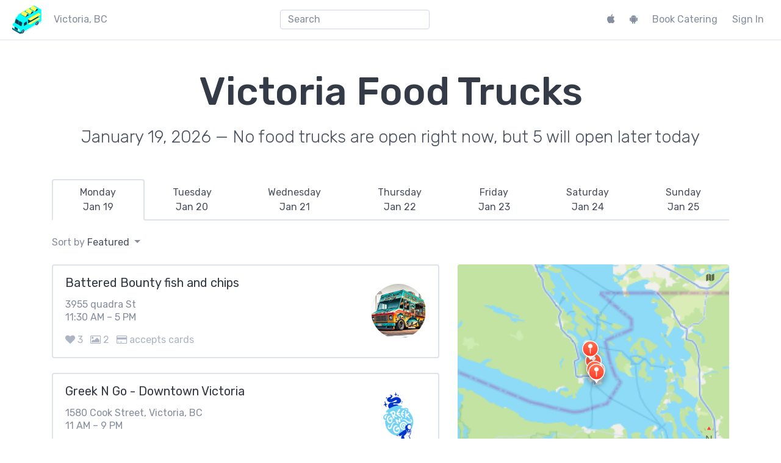

--- FILE ---
content_type: text/html; charset=UTF-8
request_url: https://streetfoodapp.com/victoria
body_size: 129797
content:
<!DOCTYPE html>
<html lang="en" class="">

	<head>
		<title>Victoria, BC: Today's Food Truck Locations</title>
		<meta charset="utf-8">
		<meta name="apple-mobile-web-app-capable" content="yes">
		<meta name="apple-mobile-web-app-status-bar-style" content="black">
		<meta name="mobile-web-app-capable" content="yes">
		<meta name="viewport-web-app-capable" content="yes">
		<meta name="viewport" content="width=device-width, initial-scale=1, shrink-to-fit=no">
		<meta name="generator" content="Street Food App">
		<meta name="__generated" content="2026-01-19T10:18:01+00:00">
					<meta name="author" content="Street Food App">
					<meta name="__googleidentityclientid" content="147182426727-6njbmkb0ahhs6e3qlb32sfp8k1v2oc6h.apps.googleusercontent.com">
					<meta name="__country" content="US">
					<meta name="__city" content="Columbus">
					<meta name="__region" content="victoria">
					<meta name="__mapkitjstoken" content="eyJhbGciOiJFUzI1NiIsInR5cCI6IkpXVCIsImtpZCI6IjgzVlI4MlU5NjUifQ==.eyJpc3MiOiJMOTY2QUhFTFdFIiwiaWF0IjoxNzY4ODE0MjgxLCJleHAiOjE3Njg4MjE0ODEsIm9yaWdpbiI6Imh0dHBzOlwvXC9zdHJlZXRmb29kYXBwLmNvbSJ9.MEYCIQDsXDCW14HV+DSgwUS2F28seMifxEl41uLkxUL4e6UUKAIhAPKXqPPpDWaO16JX8ZZn9MJaVJ3r9b5GNuFDTvyEQlaD">
					<meta name="description" content="Today's food truck locations for Victoria, BC. Find &amp; book the best local food trucks with Street Food App.">
					<meta name="apple-itunes-app" content="app-id=861375208">
					<meta name="twitter:app:country" content="ca">
					<meta name="twitter:app:id:iphone" content="861375208">
					<meta name="twitter:app:id:ipad" content="861375208">
					<meta name="twitter:app:name:iphone" content="Street Food Victoria">
					<meta name="twitter:app:name:ipad" content="Street Food Victoria">
					<meta name="twitter:app:id:googleplay" content="com.tatlowpark.streetfood.victoria">
					<meta name="twitter:app:name:googleplay" content="Street Food Victoria">
					<meta name="twitter:site" content="@StreetFoodApp">
					<meta name="twitter:card" content="summary_card">
					<meta name="twitter:image" content="https://streetfoodapp.com/img/streetfoodappsquare.png">
					<meta name="twitter:image:alt" content="Street Food App">
					<meta name="twitter:creator" content="@StreetFoodApp">
					<meta name="twitter:title" content="Victoria, BC: Today's Food Truck Locations">
					<meta name="twitter:description" content="Today's food truck locations for Victoria, BC. Find &amp; book the best local food trucks with Street Food App.">
							<meta property="og:site_name" content="Street Food App">
					<meta property="og:type" content="website">
					<meta property="og:url" content="https://streetfoodapp.com/victoria">
					<meta property="og:image" content="https://streetfoodapp.com/img/streetfoodappsquare.png">
					<meta property="og:image:width" content="512">
					<meta property="og:image:height" content="512">
					<meta property="og:image:type" content="image/png">
					<meta property="og:image:alt" content="Street Food App">
					<meta property="og:title" content="Victoria, BC: Today's Food Truck Locations">
					<meta property="og:description" content="Today's food truck locations for Victoria, BC. Find &amp; book the best local food trucks with Street Food App.">
				<link rel="apple-touch-icon" href="/img/apple-touch-icon.png">
		<link rel="icon" href="/favicon.ico">
	    <link rel="icon" href="/img/icon.svg" type="image/svg+xml">
		<link rel="canonical" href="https://streetfoodapp.com/victoria">
		<link rel="stylesheet" href="/bootstrap-4/css/bootstrap.min.css?2023-02-01">
		<link href="https://fonts.googleapis.com/css2?family=Covered+By+Your+Grace&family=Rubik:ital,wght@0,300;0,400;0,500;0,700;0,900;1,300;1,400;1,500;1,700;1,900&display=swap" rel="stylesheet">
		<link rel="stylesheet" href="https://maxcdn.bootstrapcdn.com/font-awesome/4.7.0/css/font-awesome.min.css">
		<script async src="https://www.googletagmanager.com/gtag/js?id=UA-16049686-5"></script>
		<script>window.dataLayer = window.dataLayer || []; function gtag() { dataLayer.push(arguments); } gtag('js', new Date()); gtag('config', 'UA-16049686-5');</script>
					<script type="application/ld+json">
//<!--
{"@context":"http:\/\/schema.org","@type":"ItemList","name":"Top 10 Food Trucks in Victoria, BC (January 2026)","url":"https:\/\/streetfoodapp.com\/victoria","numberOfItems":10,"itemListOrder":"http:\/\/schema.org\/ItemListOrderDescending","itemListElement":[{"@type":"ListItem","position":1,"item":{"@type":"LocalBusiness","name":"Taco Justice","image":"https:\/\/streetfoodapp.com\/img\/streetfoodappsquare.png","url":"https:\/\/streetfoodapp.com\/victoria\/taco-justice-league"}},{"@type":"ListItem","position":2,"item":{"@type":"LocalBusiness","name":"Deadbeetz Burgers","image":"https:\/\/streetfoodapp.com\/img\/streetfoodappsquare.png","url":"https:\/\/streetfoodapp.com\/victoria\/deadbeetz"}},{"@type":"ListItem","position":3,"item":{"@type":"LocalBusiness","name":"Grilled to the Mac","image":"https:\/\/streetfoodapp.com\/img\/streetfoodappsquare.png","url":"https:\/\/streetfoodapp.com\/victoria\/grilled-to-the-mac"}},{"@type":"ListItem","position":4,"item":{"@type":"LocalBusiness","name":"Greek On The Street","image":"https:\/\/cdn.streetfoodapp.com\/files\/vendor\/greek-on-the-street\/profile\/logo\/90w_square@2x.png","url":"https:\/\/streetfoodapp.com\/victoria\/greek-on-the-street"}},{"@type":"ListItem","position":5,"item":{"@type":"LocalBusiness","name":"Kattia's Kitchen","image":"https:\/\/cdn.streetfoodapp.com\/files\/vendor\/kattia\/profile\/logo\/1.90w_square@2x.png","url":"https:\/\/streetfoodapp.com\/victoria\/kattia"}},{"@type":"ListItem","position":6,"item":{"@type":"LocalBusiness","name":"Country Crepes","image":"https:\/\/cdn.streetfoodapp.com\/files\/vendor\/country-crepes\/profile\/logo\/90w@2x.png","url":"https:\/\/streetfoodapp.com\/victoria\/country-crepes"}},{"@type":"ListItem","position":7,"item":{"@type":"LocalBusiness","name":"Deadbeetz Burgers - Clarence Truck","image":"https:\/\/streetfoodapp.com\/img\/streetfoodappsquare.png","url":"https:\/\/streetfoodapp.com\/victoria\/deadbeetz-2"}},{"@type":"ListItem","position":8,"item":{"@type":"LocalBusiness","name":"Morning People","image":"https:\/\/cdn.streetfoodapp.com\/files\/vendor\/morning-people\/profile\/logo\/90w@2x.png","url":"https:\/\/streetfoodapp.com\/victoria\/morning-people"}},{"@type":"ListItem","position":9,"item":{"@type":"LocalBusiness","name":"BeaverTails Mobile","image":"https:\/\/cdn.streetfoodapp.com\/files\/vendor\/beavertails-victoria\/profile\/logo\/90w_square@2x.png","url":"https:\/\/streetfoodapp.com\/victoria\/beavertails-victoria"}},{"@type":"ListItem","position":10,"item":{"@type":"LocalBusiness","name":"Candytime","image":"https:\/\/cdn.streetfoodapp.com\/files\/vendor\/candytime\/profile\/logo\/90w_square@2x.png","url":"https:\/\/streetfoodapp.com\/victoria\/candytime"}}]}
//-->
</script>
					<script type="application/ld+json">
//<!--
{"@context":"http:\/\/schema.org","@type":"ItemList","name":"New Food Trucks in Victoria, BC (2026)","url":"https:\/\/streetfoodapp.com\/victoria","numberOfItems":10,"itemListOrder":"http:\/\/schema.org\/ItemListOrderDescending","itemListElement":[{"@type":"ListItem","position":1,"item":{"@type":"LocalBusiness","name":"Tarboosh","image":"https:\/\/streetfoodapp.com\/img\/streetfoodappsquare.png","url":"https:\/\/streetfoodapp.com\/victoria\/tarboosh"}},{"@type":"ListItem","position":2,"item":{"@type":"LocalBusiness","name":"Battered Bounty fish and chips","image":"https:\/\/cdn.streetfoodapp.com\/files\/vendor\/battered-bounty\/profile\/logo\/90w@2x.png","url":"https:\/\/streetfoodapp.com\/victoria\/battered-bounty"}},{"@type":"ListItem","position":3,"item":{"@type":"LocalBusiness","name":"Berry Sweet Bc","image":"https:\/\/cdn.streetfoodapp.com\/files\/vendor\/berry-sweet\/profile\/logo\/90w@2x.png","url":"https:\/\/streetfoodapp.com\/victoria\/berry-sweet"}},{"@type":"ListItem","position":4,"item":{"@type":"LocalBusiness","name":"S&S Co. Walnut Cakes & Natural Preserves","image":"https:\/\/streetfoodapp.com\/img\/streetfoodappsquare.png","url":"https:\/\/streetfoodapp.com\/victoria\/ss-co"}},{"@type":"ListItem","position":5,"item":{"@type":"LocalBusiness","name":"Greek On The Street - Langford's Station Avenue","image":"https:\/\/cdn.streetfoodapp.com\/files\/vendor\/greek-on-the-street-2\/profile\/logo\/90w_square@2x.png","url":"https:\/\/streetfoodapp.com\/victoria\/greek-on-the-street-2"}},{"@type":"ListItem","position":6,"item":{"@type":"LocalBusiness","name":"Greek On The Street - Community Support","image":"https:\/\/cdn.streetfoodapp.com\/files\/vendor\/greek-on-the-street-3\/profile\/logo\/90w_square@2x.png","url":"https:\/\/streetfoodapp.com\/victoria\/greek-on-the-street-3"}},{"@type":"ListItem","position":7,"item":{"@type":"LocalBusiness","name":"Greek n' Go - Keating","image":"https:\/\/cdn.streetfoodapp.com\/files\/vendor\/greek-n-go-2\/profile\/logo\/90w_square@2x.png","url":"https:\/\/streetfoodapp.com\/victoria\/greek-n-go-2"}},{"@type":"ListItem","position":8,"item":{"@type":"LocalBusiness","name":"Greek N Go - CATERING food truck","image":"https:\/\/cdn.streetfoodapp.com\/files\/vendor\/greek-n-go-3\/profile\/logo\/90w_square@2x.png","url":"https:\/\/streetfoodapp.com\/victoria\/greek-n-go-3"}},{"@type":"ListItem","position":9,"item":{"@type":"LocalBusiness","name":"Lexi's Ice Cream & Treats","image":"https:\/\/cdn.streetfoodapp.com\/files\/vendor\/lexis-ice-cream\/profile\/logo\/90w_square@2x.png","url":"https:\/\/streetfoodapp.com\/victoria\/lexis-ice-cream"}},{"@type":"ListItem","position":10,"item":{"@type":"LocalBusiness","name":"Greek N Go - Downtown Victoria","image":"https:\/\/cdn.streetfoodapp.com\/files\/vendor\/greek-n-go\/profile\/logo\/90w_square@2x.png","url":"https:\/\/streetfoodapp.com\/victoria\/greek-n-go"}}]}
//-->
</script>
					<script type="application/ld+json">
//<!--
{"@context":"http:\/\/schema.org","@type":"CollectionPage","author":"Street Food App","name":"Victoria, BC: Today's Food Truck Locations","description":"Today's food truck locations for Victoria, BC. Find & book the best local food trucks with Street Food App.","url":"https:\/\/streetfoodapp.com\/victoria","spatialCoverage":"Victoria, BC","significantLink":["https:\/\/streetfoodapp.com\/victoria\/battered-bounty","https:\/\/streetfoodapp.com\/victoria\/greek-n-go","https:\/\/streetfoodapp.com\/victoria\/greek-n-go-2","https:\/\/streetfoodapp.com\/victoria\/greek-on-the-street","https:\/\/streetfoodapp.com\/victoria\/morning-people"]}
//-->
</script>
					<script type="application/ld+json">
//<!--
{"@context":"http:\/\/schema.org","@type":"FoodEvent","startDate":"2026-01-19T11:30:00-08:00","endDate":"2026-01-19T17:00:00-08:00","name":"11:30 AM \u2013 5 PM","description":"Find Battered Bounty fish and chips on January 19, 2026 at 3955 quadra St ","location":{"@type":"Place","name":"3955 quadra St ","geo":{"@type":"GeoCoordinates","latitude":48.485883811567,"longitude":-123.38762373784},"address":"3955 quadra St "},"offers":null}
//-->
</script>
					<script type="application/ld+json">
//<!--
{"@context":"http:\/\/schema.org","@type":"FoodEvent","startDate":"2026-01-19T11:00:00-08:00","endDate":"2026-01-19T21:00:00-08:00","name":"11 AM \u2013 9 PM","description":"Find Greek N Go - Downtown Victoria on January 19, 2026 at 1580 Cook Street, Victoria, BC","location":{"@type":"Place","name":"1580 Cook Street, Victoria, BC","geo":{"@type":"GeoCoordinates","latitude":48.42811805,"longitude":-123.35328136},"address":"1580 Cook Street, Victoria, BC"},"offers":null}
//-->
</script>
					<script type="application/ld+json">
//<!--
{"@context":"http:\/\/schema.org","@type":"FoodEvent","startDate":"2026-01-19T11:00:00-08:00","endDate":"2026-01-19T19:00:00-08:00","name":"11 AM \u2013 7 PM","description":"Find Greek n' Go - Keating on January 19, 2026 at 2046 Keating Cross Rd, Saanichton (By Slegg materials, parking lot)","location":{"@type":"Place","name":"2046 Keating Cross Rd, Saanichton (By Slegg materials, parking lot)","geo":{"@type":"GeoCoordinates","latitude":48.56563478,"longitude":-123.41513481},"address":"2046 Keating Cross Rd, Saanichton (By Slegg materials, parking lot)"},"offers":null}
//-->
</script>
					<script type="application/ld+json">
//<!--
{"@context":"http:\/\/schema.org","@type":"FoodEvent","startDate":"2026-01-19T11:00:00-08:00","endDate":"2026-01-19T19:30:00-08:00","name":"11 AM \u2013 7:30 PM","description":"Find Greek On The Street on January 19, 2026 at 492 Bay St, Victoria","location":{"@type":"Place","name":"492 Bay St, Victoria","geo":{"@type":"GeoCoordinates","latitude":48.435514434668,"longitude":-123.37302580503},"address":"492 Bay St, Victoria"},"offers":null}
//-->
</script>
					<script type="application/ld+json">
//<!--
{"@context":"http:\/\/schema.org","@type":"FoodEvent","startDate":"2026-01-19T08:00:00-08:00","endDate":"2026-01-19T14:00:00-08:00","name":"8 AM \u2013 2 PM","description":"Find Morning People on January 19, 2026 at 325 Cook St, Victoria - The Courtyard","location":{"@type":"Place","name":"325 Cook St, Victoria - The Courtyard","geo":{"@type":"GeoCoordinates","latitude":48.41465803,"longitude":-123.35610284},"address":"325 Cook St, Victoria - The Courtyard"},"offers":null}
//-->
</script>
					<script type="application/ld+json">
//<!--
{"@context":"http:\/\/schema.org","@type":"BreadcrumbList","itemListElement":[{"@context":"http:\/\/schema.org","@type":"ListItem","item":"https:\/\/streetfoodapp.com\/victoria","name":"Victoria, BC","position":1}]}
//-->
</script>
							</head>

	<body class="">

					<nav id="__navbar" class="navbar navbar-expand-lg fixed-top navbar-light ">
				<ol class="breadcrumb">
					<li class="breadcrumb-item @@home">
						<a href="/"><img src="/img/home.png" alt="Street Food App"></a>
					</li>
				</ol>
				<button class="navbar-toggler ml-auto" type="button" data-toggle="collapse" data-target="#__bootstrap-navbar-collapsed" aria-controls="__bootstrap-navbar-collapsed" aria-expanded="false" aria-label="menu">
					<span class="navbar-toggler-icon"></span>
				</button>
				<div class="collapse navbar-collapse" id="__bootstrap-navbar-collapsed">
											<nav aria-label="breadcrumb">
							<ol class="breadcrumb">
																											<li class="breadcrumb-item active">
											Victoria, BC										</li>
																								</ol>
						</nav>
										<div class="mx-auto" id="__searchmanager-container">
						<script type="text/template" id="__searchmanager-output-section-template">
							<div class="@@searchmanager-output-section">
								<h1 class="__searchmanager-output-section-title @@searchmanager-output-section-title"></h1>
								<ul class="__searchmanager-output-section-results list-unstyled"></ul>
							</div>
						</script>
						<script type="text/template" id="__searchmanager-output-match-template">
							<li>
								<a href="{% href %}" class="@@clip">
									<h2>{% title %}</h2>
									<p>{% text %}</p>
								</a>
							</li>
						</script>
						<div id="__searchmanager-output" class="@@searchmanager-output"></div>
						<input tabindex="0" class="form-control my-2 my-md-0 d-none @@searchmanager-input" type="search" placeholder="Search" id="__searchmanager-input" autocomplete="off" autocorrect="off" autocapitalize="off" spellcheck="false"/>
					</div>
					<ul class="navbar-nav mt-3 mt-lg-0">
													<li class="nav-item">
								<a class="nav-link mr-2" target="_blank" href="https://apps.apple.com/app/id861375208"><i class="fa fa-apple"></i><span class="d-inline-block d-md-none pl-2">iPhone App</span></a>
							</li>
																			<li class="nav-item">
								<a class="nav-link mr-2" target="_blank" href="https://play.google.com/store/apps/details?id=com.tatlowpark.streetfood.victoria"><i class="fa fa-android"></i><span class="d-inline-block d-md-none pl-2">Android App</span></a>
							</li>
																			<li class="nav-item">
								<a class="nav-link mr-2" href="/victoria/catering">Book Catering</a>
							</li>
																									<li class="nav-item"><a class="nav-link" href="/sign-in?next=%2Fvictoria">Sign In</a></li>
											</ul>
				</div>
			</nav>
		
		
					<main class="pt-4 pt-md-5 pb-5">
				<div class="container">	<h1 class="text-center mb-3 display-2">Victoria Food Trucks</h1>
	<p class="lead text-secondary text-center mb-4 mb-md-5">January 19, 2026 — No food trucks are open right now, but 5 will open later today</p>
</div>
<div class="container">	<div class="row">
		<div class="col-12">
			<ul class="nav nav-tabs nav-fill" role="tablist">
									<li class="nav-item">
						<a role="tab" class="px-0 nav-link active" href="/victoria">
							<span class="d-inline-block d-md-none">Mon</span>
							<span class="d-none d-md-inline-block">
								<div>Monday</div>
								<div class="text-secondary">Jan 19</div>
							</span>
						</a>
					</li>
									<li class="nav-item">
						<a role="tab" class="px-0 nav-link " href="/victoria/2026-01-20">
							<span class="d-inline-block d-md-none">Tue</span>
							<span class="d-none d-md-inline-block">
								<div>Tuesday</div>
								<div class="text-secondary">Jan 20</div>
							</span>
						</a>
					</li>
									<li class="nav-item">
						<a role="tab" class="px-0 nav-link " href="/victoria/2026-01-21">
							<span class="d-inline-block d-md-none">Wed</span>
							<span class="d-none d-md-inline-block">
								<div>Wednesday</div>
								<div class="text-secondary">Jan 21</div>
							</span>
						</a>
					</li>
									<li class="nav-item">
						<a role="tab" class="px-0 nav-link " href="/victoria/2026-01-22">
							<span class="d-inline-block d-md-none">Thu</span>
							<span class="d-none d-md-inline-block">
								<div>Thursday</div>
								<div class="text-secondary">Jan 22</div>
							</span>
						</a>
					</li>
									<li class="nav-item">
						<a role="tab" class="px-0 nav-link " href="/victoria/2026-01-23">
							<span class="d-inline-block d-md-none">Fri</span>
							<span class="d-none d-md-inline-block">
								<div>Friday</div>
								<div class="text-secondary">Jan 23</div>
							</span>
						</a>
					</li>
									<li class="nav-item">
						<a role="tab" class="px-0 nav-link " href="/victoria/2026-01-24">
							<span class="d-inline-block d-md-none">Sat</span>
							<span class="d-none d-md-inline-block">
								<div>Saturday</div>
								<div class="text-secondary">Jan 24</div>
							</span>
						</a>
					</li>
									<li class="nav-item">
						<a role="tab" class="px-0 nav-link " href="/victoria/2026-01-25">
							<span class="d-inline-block d-md-none">Sun</span>
							<span class="d-none d-md-inline-block">
								<div>Sunday</div>
								<div class="text-secondary">Jan 25</div>
							</span>
						</a>
					</li>
							</ul>
		</div>
	</div>
</div>
<div class="container mt-4">
	<div class="row mb-4">		<div class="col-6">
			<div class="dropdown">
			<span class="dropdown-toggle @@clickable" id="__aria-dropdown-sort" data-toggle="dropdown" aria-haspopup="true" aria-expanded="false">
				Sort by <span class="text-secondary" id="__sort-vendors-list-sort">Featured</span>
			</span>
			<div class="dropdown-menu" aria-labelledby="__aria-dropdown-sort">
											<a class="dropdown-item __sort-vendors-list active"
							data-sort="featured" href="#">Featured</a>
											<a class="dropdown-item __sort-vendors-list"
							data-sort="az" href="#">A–Z</a>
											<a class="dropdown-item __sort-vendors-list"
							data-sort="nearby" href="#">Nearby</a>
											<a class="dropdown-item __sort-vendors-list"
							data-sort="popular" href="#">Popular</a>
								</div>
			</div>
		</div>
		<div class="col-6">
			<div class="text-nowrap float-right __sort_accessory_view d-none" data-sort="nearby">
				<span class="__refresh_geolocation_button d-none">
					<i class="fa fa-location-arrow mr-1"></i>
					<a class="text-secondary @@clickable"><span class="__geolocation_location_description" data-default="Victoria">Victoria, BC</span></a>
				</span>
				<span class="__geolocation_not_supported d-none">
					<i class="fa fa-location-arrow mr-1"></i>
					<span class="text-secondary">Victoria, BC</span>
				</span>
			</div>
		</div>
	</div>
	<div class="row">
		<div class="col-md-6 col-lg-7">
									<ul class="list-unstyled __vendors-list @@vendors-list">
													<li class="mb-4">
								<a 
									class="__vendor-card card @@vendor-card "
									data-latitude="48.485883811567"
									data-longitude="-123.38762373784"
									data-vendor-name="Battered Bounty fish and chips"
									data-vendor-identifier="battered-bounty"
									data-sort-featured="0battered bounty fish and chips""
									data-sort-az="Battered Bounty fish and chips"
									data-sort-nearby="6.5938302859065"
									data-sort-popular="-3"
									href="/victoria/battered-bounty"
								>
									<div class="card-body d-flex">
										<div class="align-self-center w-100">
											<div class="d-flex">
																									<div class="align-self-center d-sm-none d-md-block d-lg-none mr-3 @@vendor-logo @@small @@round" style="background-image:url(https://cdn.streetfoodapp.com/files/vendor/battered-bounty/profile/logo/90w.png)"></div>
																								<h5 class="align-self-center card-title mb-1">Battered Bounty fish and chips</h5>
											</div>
																							<div
													class="__vendor-opening mt-3"
													data-latitude="48.485883811567"
													data-longitude="-123.38762373784"
													data-open-now="0"
													data-closing-soon="0"
													data-time="11:30 AM – 5 PM"
												>
													<h6 class="card-subtitle mb-2">3955 quadra St </h6>
													<h6 class="card-subtitle d-none d-lg-block">11:30 AM – 5 PM</h6>
													<h6 class="card-subtitle @@colorable d-lg-none">11:30 AM – 5 PM</h6>
												</div>
											
											<ul class="@@stats mt-3 list-unstyled list-inline">
																									<li class="list-inline-item"><i class="fa fa-heart"></i> 3</li>
																																					<li class="list-inline-item"><i class="fa fa-photo"></i> 2</li>
																																					<li class="list-inline-item"><i class="fa fa-credit-card"></i> <span class="d-none d-sm-inline d-md-none d-lg-inline">accepts cards</span><span class="d-sm-none d-md-inline d-lg-none">cards ok</span></li>
																								<li class="list-inline-item __sort_accessory_view d-none" data-sort="nearby">
													<i class="fa fa-location-arrow"></i>
													<span class="__vendor-distance" data-country="ca">6.59 km</span>
												</li>
																							</ul>	
										</div>
										<div class="ml-3 d-flex flex-column">
											<div class="d-none d-lg-block">
												<h6 class="card-subtitle text-nowrap mb-3 @@badgeable">11:30 AM – 5 PM</h6>
											</div>
																						<div class="d-none d-sm-block d-md-none d-lg-block my-auto">
												<span class="d-block mx-auto @@vendor-logo @@round" style="background-image:url(https://cdn.streetfoodapp.com/files/vendor/battered-bounty/profile/logo/90w@2x.png)"></span>
											</div>
																					</div>
									</div>
								</a>
							</li>
													<li class="mb-4">
								<a 
									class="__vendor-card card @@vendor-card "
									data-latitude="48.42811805"
									data-longitude="-123.35328136"
									data-vendor-name="Greek N Go - Downtown Victoria"
									data-vendor-identifier="greek-n-go"
									data-sort-featured="0greek n go - downtown victoria""
									data-sort-az="Greek N Go - Downtown Victoria"
									data-sort-nearby="0.91307493634568"
									data-sort-popular="-27"
									href="/victoria/greek-n-go"
								>
									<div class="card-body d-flex">
										<div class="align-self-center w-100">
											<div class="d-flex">
																									<div class="align-self-center d-sm-none d-md-block d-lg-none mr-3 @@vendor-logo @@small" style="background-image:url(https://cdn.streetfoodapp.com/files/vendor/greek-n-go/profile/logo/90w_square.png)"></div>
																								<h5 class="align-self-center card-title mb-1">Greek N Go - Downtown Victoria</h5>
											</div>
																							<div
													class="__vendor-opening mt-3"
													data-latitude="48.42811805"
													data-longitude="-123.35328136"
													data-open-now="0"
													data-closing-soon="0"
													data-time="11 AM – 9 PM"
												>
													<h6 class="card-subtitle mb-2">1580 Cook Street, Victoria, BC</h6>
													<h6 class="card-subtitle d-none d-lg-block">11 AM – 9 PM</h6>
													<h6 class="card-subtitle @@colorable d-lg-none">11 AM – 9 PM</h6>
												</div>
											
											<ul class="@@stats mt-3 list-unstyled list-inline">
																									<li class="list-inline-item"><i class="fa fa-heart"></i> 27</li>
																																					<li class="list-inline-item"><i class="fa fa-photo"></i> 7</li>
																																					<li class="list-inline-item"><i class="fa fa-credit-card"></i> <span class="d-none d-sm-inline d-md-none d-lg-inline">accepts cards</span><span class="d-sm-none d-md-inline d-lg-none">cards ok</span></li>
																								<li class="list-inline-item __sort_accessory_view d-none" data-sort="nearby">
													<i class="fa fa-location-arrow"></i>
													<span class="__vendor-distance" data-country="ca">0.91 km</span>
												</li>
																									<li class="list-inline-item"><i class="fa fa-mouse-pointer"></i> order online</li>
																							</ul>	
										</div>
										<div class="ml-3 d-flex flex-column">
											<div class="d-none d-lg-block">
												<h6 class="card-subtitle text-nowrap mb-3 @@badgeable">11 AM – 9 PM</h6>
											</div>
																						<div class="d-none d-sm-block d-md-none d-lg-block my-auto">
												<span class="d-block mx-auto @@vendor-logo" style="background-image:url(https://cdn.streetfoodapp.com/files/vendor/greek-n-go/profile/logo/90w_square@2x.png)"></span>
											</div>
																					</div>
									</div>
								</a>
							</li>
													<li class="mb-4">
								<a 
									class="__vendor-card card @@vendor-card "
									data-latitude="48.56563478"
									data-longitude="-123.41513481"
									data-vendor-name="Greek n' Go - Keating"
									data-vendor-identifier="greek-n-go-2"
									data-sort-featured="0greek n' go - keating""
									data-sort-az="Greek n' Go - Keating"
									data-sort-nearby="15.691672552925"
									data-sort-popular="-7"
									href="/victoria/greek-n-go-2"
								>
									<div class="card-body d-flex">
										<div class="align-self-center w-100">
											<div class="d-flex">
																									<div class="align-self-center d-sm-none d-md-block d-lg-none mr-3 @@vendor-logo @@small" style="background-image:url(https://cdn.streetfoodapp.com/files/vendor/greek-n-go-2/profile/logo/90w_square.png)"></div>
																								<h5 class="align-self-center card-title mb-1">Greek n' Go - Keating</h5>
											</div>
																							<div
													class="__vendor-opening mt-3"
													data-latitude="48.56563478"
													data-longitude="-123.41513481"
													data-open-now="0"
													data-closing-soon="0"
													data-time="11 AM – 7 PM"
												>
													<h6 class="card-subtitle mb-2">2046 Keating Cross Rd, Saanichton (By Slegg materials, parking lot)</h6>
													<h6 class="card-subtitle d-none d-lg-block">11 AM – 7 PM</h6>
													<h6 class="card-subtitle @@colorable d-lg-none">11 AM – 7 PM</h6>
												</div>
											
											<ul class="@@stats mt-3 list-unstyled list-inline">
																									<li class="list-inline-item"><i class="fa fa-heart"></i> 7</li>
																																					<li class="list-inline-item"><i class="fa fa-photo"></i> 7</li>
																																					<li class="list-inline-item"><i class="fa fa-credit-card"></i> <span class="d-none d-sm-inline d-md-none d-lg-inline">accepts cards</span><span class="d-sm-none d-md-inline d-lg-none">cards ok</span></li>
																								<li class="list-inline-item __sort_accessory_view d-none" data-sort="nearby">
													<i class="fa fa-location-arrow"></i>
													<span class="__vendor-distance" data-country="ca">15.69 km</span>
												</li>
																									<li class="list-inline-item"><i class="fa fa-mouse-pointer"></i> order online</li>
																							</ul>	
										</div>
										<div class="ml-3 d-flex flex-column">
											<div class="d-none d-lg-block">
												<h6 class="card-subtitle text-nowrap mb-3 @@badgeable">11 AM – 7 PM</h6>
											</div>
																						<div class="d-none d-sm-block d-md-none d-lg-block my-auto">
												<span class="d-block mx-auto @@vendor-logo" style="background-image:url(https://cdn.streetfoodapp.com/files/vendor/greek-n-go-2/profile/logo/90w_square@2x.png)"></span>
											</div>
																					</div>
									</div>
								</a>
							</li>
													<li class="mb-4">
								<a 
									class="__vendor-card card @@vendor-card "
									data-latitude="48.435514434668"
									data-longitude="-123.37302580503"
									data-vendor-name="Greek On The Street"
									data-vendor-identifier="greek-on-the-street"
									data-sort-featured="0greek on the street""
									data-sort-az="Greek On The Street"
									data-sort-nearby="0.95879274747636"
									data-sort-popular="-173"
									href="/victoria/greek-on-the-street"
								>
									<div class="card-body d-flex">
										<div class="align-self-center w-100">
											<div class="d-flex">
																									<div class="align-self-center d-sm-none d-md-block d-lg-none mr-3 @@vendor-logo @@small" style="background-image:url(https://cdn.streetfoodapp.com/files/vendor/greek-on-the-street/profile/logo/90w_square.png)"></div>
																								<h5 class="align-self-center card-title mb-1">Greek On The Street</h5>
											</div>
																							<div
													class="__vendor-opening mt-3"
													data-latitude="48.435514434668"
													data-longitude="-123.37302580503"
													data-open-now="0"
													data-closing-soon="0"
													data-time="11 AM – 7:30 PM"
												>
													<h6 class="card-subtitle mb-2">492 Bay St, Victoria</h6>
													<h6 class="card-subtitle d-none d-lg-block">11 AM – 7:30 PM</h6>
													<h6 class="card-subtitle @@colorable d-lg-none">11 AM – 7:30 PM</h6>
												</div>
											
											<ul class="@@stats mt-3 list-unstyled list-inline">
																									<li class="list-inline-item"><i class="fa fa-heart"></i> 173</li>
																																																	<li class="list-inline-item"><i class="fa fa-credit-card"></i> <span class="d-none d-sm-inline d-md-none d-lg-inline">accepts cards</span><span class="d-sm-none d-md-inline d-lg-none">cards ok</span></li>
																								<li class="list-inline-item __sort_accessory_view d-none" data-sort="nearby">
													<i class="fa fa-location-arrow"></i>
													<span class="__vendor-distance" data-country="ca">0.96 km</span>
												</li>
																									<li class="list-inline-item"><i class="fa fa-mouse-pointer"></i> order online</li>
																							</ul>	
										</div>
										<div class="ml-3 d-flex flex-column">
											<div class="d-none d-lg-block">
												<h6 class="card-subtitle text-nowrap mb-3 @@badgeable">11 AM – 7:30 PM</h6>
											</div>
																						<div class="d-none d-sm-block d-md-none d-lg-block my-auto">
												<span class="d-block mx-auto @@vendor-logo" style="background-image:url(https://cdn.streetfoodapp.com/files/vendor/greek-on-the-street/profile/logo/90w_square@2x.png)"></span>
											</div>
																					</div>
									</div>
								</a>
							</li>
													<li class="mb-4">
								<a 
									class="__vendor-card card @@vendor-card "
									data-latitude="48.41465803"
									data-longitude="-123.35610284"
									data-vendor-name="Morning People"
									data-vendor-identifier="morning-people"
									data-sort-featured="0morning people""
									data-sort-az="Morning People"
									data-sort-nearby="1.6850249051486"
									data-sort-popular="-79"
									href="/victoria/morning-people"
								>
									<div class="card-body d-flex">
										<div class="align-self-center w-100">
											<div class="d-flex">
																									<div class="align-self-center d-sm-none d-md-block d-lg-none mr-3 @@vendor-logo @@small @@round" style="background-image:url(https://cdn.streetfoodapp.com/files/vendor/morning-people/profile/logo/90w.png)"></div>
																								<h5 class="align-self-center card-title mb-1">Morning People</h5>
											</div>
																							<div
													class="__vendor-opening mt-3"
													data-latitude="48.41465803"
													data-longitude="-123.35610284"
													data-open-now="0"
													data-closing-soon="0"
													data-time="8 AM – 2 PM"
												>
													<h6 class="card-subtitle mb-2">325 Cook St, Victoria - The Courtyard</h6>
													<h6 class="card-subtitle d-none d-lg-block">8 AM – 2 PM</h6>
													<h6 class="card-subtitle @@colorable d-lg-none">8 AM – 2 PM</h6>
												</div>
											
											<ul class="@@stats mt-3 list-unstyled list-inline">
																									<li class="list-inline-item"><i class="fa fa-heart"></i> 79</li>
																																					<li class="list-inline-item"><i class="fa fa-photo"></i> 3</li>
																																				<li class="list-inline-item __sort_accessory_view d-none" data-sort="nearby">
													<i class="fa fa-location-arrow"></i>
													<span class="__vendor-distance" data-country="ca">1.69 km</span>
												</li>
																							</ul>	
										</div>
										<div class="ml-3 d-flex flex-column">
											<div class="d-none d-lg-block">
												<h6 class="card-subtitle text-nowrap mb-3 @@badgeable">8 AM – 2 PM</h6>
											</div>
																						<div class="d-none d-sm-block d-md-none d-lg-block my-auto">
												<span class="d-block mx-auto @@vendor-logo @@round" style="background-image:url(https://cdn.streetfoodapp.com/files/vendor/morning-people/profile/logo/90w@2x.png)"></span>
											</div>
																					</div>
									</div>
								</a>
							</li>
						
					</ul>
				
		</div>
		<div class="col-md-6 col-lg-5">
			<div class="mt-4 mt-md-0 mb-4 pb-2">
				<div id="__mapkitjs-map" data-latitude="48.4284207" data-longitude="-123.3656444" class="@@mapkitjs-map" style="width:100%;height:320px;"></div>
			</div>

							<h3>Featured <span class="d-inline d-md-none d-lg-inline">Victoria</span> Food Trucks</h3>
				<ol class="list-unstyled mt-2 mb-4">
      <li class="mt-1">
      <div class="row">
        <div class="col-12 d-flex">
          <div class="align-self-center mr-3">
                          <div class="@@vendor-logo @@very-small" style="background-image:url(https://cdn.streetfoodapp.com/files/vendor/greek-on-the-street-2/profile/logo/90w_square.png)"></div>
                      </div>
          <div class="align-self-center" style="white-space:nowrap;overflow:hidden;text-overflow:ellipsis;">
            <a href="/victoria/greek-on-the-street-2">Greek On The Street - Langford's Station Avenue</a>
            <span class="text-small"
              >&mdash; Our food truck brings delicious Greek cuisine to the streets of Victoria and special events throughout Vancouver Island</span>
          </div>
        </div>
      </div>
    </li>
      <li class="mt-1">
      <div class="row">
        <div class="col-12 d-flex">
          <div class="align-self-center mr-3">
                          <div class="@@vendor-logo @@very-small @@round" style="background-image:url(https://cdn.streetfoodapp.com/files/vendor/morning-people/profile/logo/90w.png)"></div>
                      </div>
          <div class="align-self-center" style="white-space:nowrap;overflow:hidden;text-overflow:ellipsis;">
            <a href="/victoria/morning-people">Morning People</a>
            <span class="text-small"
              >&mdash; We are breakfast loving Morning People passionate about creating quality food with fresh local ingredients! We offer a smoothie bowl which is the Acai berry bowl (with feature bowls), breakfast sandwiches you dream about and specials to keep it fresh. We believe in community and have teamed up with our local favourites Caffe Fantastico, Mclennans Meat &amp; Seafood, Topsoil for gree, Salt Spring Island's Soya Nova smoked Tofu, Origin Bakery for gluten free options &amp; Portofino for our delicious buns!</span>
          </div>
        </div>
      </div>
    </li>
      <li class="mt-1">
      <div class="row">
        <div class="col-12 d-flex">
          <div class="align-self-center mr-3">
                          <div class="@@vendor-logo @@very-small" style="background-image:url(https://cdn.streetfoodapp.com/files/vendor/lexis-ice-cream/profile/logo/90w_square.png)"></div>
                      </div>
          <div class="align-self-center" style="white-space:nowrap;overflow:hidden;text-overflow:ellipsis;">
            <a href="/victoria/lexis-ice-cream">Lexi's Ice Cream &amp; Treats</a>
            <span class="text-small"
              >&mdash; Roll into fun! 🍨 Our real-ingredient roll-up ice cream makes your party unforgettable. DM to book your catering!</span>
          </div>
        </div>
      </div>
    </li>
      <li class="mt-1">
      <div class="row">
        <div class="col-12 d-flex">
          <div class="align-self-center mr-3">
                          <div class="@@vendor-logo @@very-small @@round" style="background-image:url(https://cdn.streetfoodapp.com/files/vendor/free-beer/profile/logo/90w.png)"></div>
                      </div>
          <div class="align-self-center" style="white-space:nowrap;overflow:hidden;text-overflow:ellipsis;">
            <a href="/victoria/free-beer">Free Beer*</a>
            <span class="text-small"
              >&mdash; Non-Alcoholic Craft Beer Served Ice Cold</span>
          </div>
        </div>
      </div>
    </li>
      <li class="mt-1">
      <div class="row">
        <div class="col-12 d-flex">
          <div class="align-self-center mr-3">
                          <div class="@@vendor-logo @@very-small" style="background-image:url(https://cdn.streetfoodapp.com/files/vendor/los-panas-kitchen/profile/logo/90w_square.png)"></div>
                      </div>
          <div class="align-self-center" style="white-space:nowrap;overflow:hidden;text-overflow:ellipsis;">
            <a href="/victoria/los-panas-kitchen">Los Panas Kitchen</a>
            <span class="text-small"
              >&mdash; Authentic Venezuelan food made with passion and love.</span>
          </div>
        </div>
      </div>
    </li>
      <li class="mt-1">
      <div class="row">
        <div class="col-12 d-flex">
          <div class="align-self-center mr-3">
                          <div class="@@vendor-logo @@very-small @@round" style="background-image:url(https://cdn.streetfoodapp.com/files/vendor/berry-sweet/profile/logo/90w.png)"></div>
                      </div>
          <div class="align-self-center" style="white-space:nowrap;overflow:hidden;text-overflow:ellipsis;">
            <a href="/victoria/berry-sweet">Berry Sweet Bc</a>
            <span class="text-small"
              >&mdash; For bookings, please email us at info@berrysweetbc.ca</span>
          </div>
        </div>
      </div>
    </li>
      <li class="mt-1">
      <div class="row">
        <div class="col-12 d-flex">
          <div class="align-self-center mr-3">
                          <div class="@@vendor-logo @@very-small" style="background-image:url(https://cdn.streetfoodapp.com/files/vendor/cup-a-roni/profile/logo/90w_square.png)"></div>
                      </div>
          <div class="align-self-center" style="white-space:nowrap;overflow:hidden;text-overflow:ellipsis;">
            <a href="/victoria/cup-a-roni">Cup-A-Roni Truck</a>
            <span class="text-small"
              >&mdash; BBQ pepperonis and signature brioche paninis. Selection of unique sweet treats! Check us out!</span>
          </div>
        </div>
      </div>
    </li>
      <li class="mt-1">
      <div class="row">
        <div class="col-12 d-flex">
          <div class="align-self-center mr-3">
                          <div class="@@vendor-logo @@very-small" style="background-image:url(https://cdn.streetfoodapp.com/files/vendor/greek-n-go-2/profile/logo/90w_square.png)"></div>
                      </div>
          <div class="align-self-center" style="white-space:nowrap;overflow:hidden;text-overflow:ellipsis;">
            <a href="/victoria/greek-n-go-2">Greek n' Go - Keating</a>
            <span class="text-small"
              >&mdash; The newest food truck in Victoria, voted already for 2023, twice, best food truck in the city by Times Colonist and Vic News. Welcome to our local family-owned and operated food truck serving authentic Greek cuisine in Victoria! Our 3 food trucks are dedicated to bringing you the taste of Greece wherever you are. You can find our permanent location at 1580 Cook Street, open daily. Our second and third food trucks are available for weddings, corporate, private, and public events.</span>
          </div>
        </div>
      </div>
    </li>
      <li class="mt-1">
      <div class="row">
        <div class="col-12 d-flex">
          <div class="align-self-center mr-3">
                          <div class="@@vendor-logo @@very-small @@round" style="background-image:url(https://cdn.streetfoodapp.com/files/vendor/country-crepes/profile/logo/90w.png)"></div>
                      </div>
          <div class="align-self-center" style="white-space:nowrap;overflow:hidden;text-overflow:ellipsis;">
            <a href="/victoria/country-crepes">Country Crepes</a>
            <span class="text-small"
              >&mdash; Homemade delicacies. Savoury or sweet crepes from an old French recipe.</span>
          </div>
        </div>
      </div>
    </li>
      <li class="mt-1">
      <div class="row">
        <div class="col-12 d-flex">
          <div class="align-self-center mr-3">
                          <div class="@@vendor-logo @@very-small" style="background-image:url(https://cdn.streetfoodapp.com/files/vendor/greek-on-the-street-3/profile/logo/90w_square.png)"></div>
                      </div>
          <div class="align-self-center" style="white-space:nowrap;overflow:hidden;text-overflow:ellipsis;">
            <a href="/victoria/greek-on-the-street-3">Greek On The Street - Community Support</a>
            <span class="text-small"
              >&mdash; Our food truck brings delicious Greek cuisine to the streets of Victoria and special events throughout Vancouver Island</span>
          </div>
        </div>
      </div>
    </li>
  </ol>
			
							<h3>Top 10 <span class="d-inline d-md-none d-lg-inline">Victoria</span> Food Trucks</h3>
				<ol class="list-unstyled mb-4">
											<li>
							<div class="row">
								<div class="col-1">#1</div>
								<a class="col-8" href="/victoria/taco-justice-league">Taco Justice</a>
								<div class="text-right col-3"><i class="fa fa-heart text-muted"></i> 381</div>
							</div>
						</li>
											<li>
							<div class="row">
								<div class="col-1">#2</div>
								<a class="col-8" href="/victoria/deadbeetz">Deadbeetz Burgers</a>
								<div class="text-right col-3"><i class="fa fa-heart text-muted"></i> 348</div>
							</div>
						</li>
											<li>
							<div class="row">
								<div class="col-1">#3</div>
								<a class="col-8" href="/victoria/grilled-to-the-mac">Grilled to the Mac</a>
								<div class="text-right col-3"><i class="fa fa-heart text-muted"></i> 336</div>
							</div>
						</li>
											<li>
							<div class="row">
								<div class="col-1">#4</div>
								<a class="col-8" href="/victoria/greek-on-the-street">Greek On The Street</a>
								<div class="text-right col-3"><i class="fa fa-heart text-muted"></i> 173</div>
							</div>
						</li>
											<li>
							<div class="row">
								<div class="col-1">#5</div>
								<a class="col-8" href="/victoria/kattia">Kattia's Kitchen</a>
								<div class="text-right col-3"><i class="fa fa-heart text-muted"></i> 152</div>
							</div>
						</li>
											<li>
							<div class="row">
								<div class="col-1">#6</div>
								<a class="col-8" href="/victoria/country-crepes">Country Crepes</a>
								<div class="text-right col-3"><i class="fa fa-heart text-muted"></i> 113</div>
							</div>
						</li>
											<li>
							<div class="row">
								<div class="col-1">#7</div>
								<a class="col-8" href="/victoria/deadbeetz-2">Deadbeetz Burgers - Clarence Truck</a>
								<div class="text-right col-3"><i class="fa fa-heart text-muted"></i> 99</div>
							</div>
						</li>
											<li>
							<div class="row">
								<div class="col-1">#8</div>
								<a class="col-8" href="/victoria/morning-people">Morning People</a>
								<div class="text-right col-3"><i class="fa fa-heart text-muted"></i> 79</div>
							</div>
						</li>
											<li>
							<div class="row">
								<div class="col-1">#9</div>
								<a class="col-8" href="/victoria/beavertails-victoria">BeaverTails Mobile</a>
								<div class="text-right col-3"><i class="fa fa-heart text-muted"></i> 41</div>
							</div>
						</li>
											<li>
							<div class="row">
								<div class="col-1">#10</div>
								<a class="col-8" href="/victoria/candytime">Candytime</a>
								<div class="text-right col-3"><i class="fa fa-heart text-muted"></i> 37</div>
							</div>
						</li>
									</ol>
			
							<h3>Newest <span class="d-inline d-md-none d-lg-inline">Victoria</span> Food Trucks</h3>
				<ol class="list-unstyled mb-0">
											<li>
							<div class="row">
								<div class="col-1 text-nowrap">#1</div>
								<a class="col-11" href="/victoria/tarboosh">Tarboosh</a>
							</div>
						</li>
											<li>
							<div class="row">
								<div class="col-1 text-nowrap">#2</div>
								<a class="col-11" href="/victoria/battered-bounty">Battered Bounty fish and chips</a>
							</div>
						</li>
											<li>
							<div class="row">
								<div class="col-1 text-nowrap">#3</div>
								<a class="col-11" href="/victoria/berry-sweet">Berry Sweet Bc</a>
							</div>
						</li>
											<li>
							<div class="row">
								<div class="col-1 text-nowrap">#4</div>
								<a class="col-11" href="/victoria/ss-co">S&amp;S Co. Walnut Cakes &amp; Natural Preserves</a>
							</div>
						</li>
											<li>
							<div class="row">
								<div class="col-1 text-nowrap">#5</div>
								<a class="col-11" href="/victoria/greek-on-the-street-2">Greek On The Street - Langford's Station Avenue</a>
							</div>
						</li>
											<li>
							<div class="row">
								<div class="col-1 text-nowrap">#6</div>
								<a class="col-11" href="/victoria/greek-on-the-street-3">Greek On The Street - Community Support</a>
							</div>
						</li>
											<li>
							<div class="row">
								<div class="col-1 text-nowrap">#7</div>
								<a class="col-11" href="/victoria/greek-n-go-2">Greek n' Go - Keating</a>
							</div>
						</li>
											<li>
							<div class="row">
								<div class="col-1 text-nowrap">#8</div>
								<a class="col-11" href="/victoria/greek-n-go-3">Greek N Go - CATERING food truck</a>
							</div>
						</li>
											<li>
							<div class="row">
								<div class="col-1 text-nowrap">#9</div>
								<a class="col-11" href="/victoria/lexis-ice-cream">Lexi's Ice Cream &amp; Treats</a>
							</div>
						</li>
											<li>
							<div class="row">
								<div class="col-1 text-nowrap">#10</div>
								<a class="col-11" href="/victoria/greek-n-go">Greek N Go - Downtown Victoria</a>
							</div>
						</li>
									</ol>
			
		</div>
	</div>
</div>
<div class="@@banner d-none d-lg-block">
	<div class="container py-4 my-5">
		<div class="row">
							<div class="col-7 mb-2">
					<h2>Get the App</h2>
<p class="lead mb-3 text-secondary">Track down Victoria's food trucks on the go. Get the free app for iPhone & Android.</p>
  <a class="btn btn-lg btn-dark mt-0 mr-1" href="https://apps.apple.com/app/id861375208"><i class="fa fa-apple mr-2"></i>iPhone App</a>
  <a class="btn btn-lg btn-dark mt-0" href="https://play.google.com/store/apps/details?id=com.tatlowpark.streetfood.victoria"><i class="fa fa-android mr-2"></i>Android App</a>
				</div>
						<div class="col-5 mb-2">
				<h2>Hosting an Event?</h2>
<p class="lead mb-3 text-secondary">Victoria's top
  food trucks are available to help make your next event a hit!</p>
<a class="btn btn-lg btn-danger mt-0" href="/victoria/catering">Hire a Food Truck</a>			</div>
		</div>
	</div>
</div>

	<div class="@@banner d-lg-none">
		<div class="container py-4 mt-5 mb-4">
			<div class="mb-2">
				<h2>Get the App</h2>
<p class="lead mb-3 text-secondary">Track down Victoria's food trucks on the go. Get the free app for iPhone & Android.</p>
  <a class="btn btn-lg btn-dark mt-0 mr-1" href="https://apps.apple.com/app/id861375208"><i class="fa fa-apple mr-2"></i>iPhone App</a>
  <a class="btn btn-lg btn-dark mt-0" href="https://play.google.com/store/apps/details?id=com.tatlowpark.streetfood.victoria"><i class="fa fa-android mr-2"></i>Android App</a>
			</div>
		</div>
	</div>

<div class="@@banner d-lg-none">
	<div class="container py-4 my-5">
		<div class="mb-2">
			<h2>Hosting an Event?</h2>
<p class="lead mb-3 text-secondary">Victoria's top
  food trucks are available to help make your next event a hit!</p>
<a class="btn btn-lg btn-danger mt-0" href="/victoria/catering">Hire a Food Truck</a>		</div>
	</div>
</div>

<div class="container">		<div class="row">
		<div class="col-12">
			<h3>All Victoria, BC Food Trucks</h3>
			<ul class="list-inline">
									<li class="list-inline-item mr-1">
						<a class="@@badgeable" href="/victoria/alrahman-samosa-king">Alrahman Samosa King and Easter Eat</a>
					</li>
									<li class="list-inline-item mr-1">
						<a class="@@badgeable" href="/victoria/axolotl-mexican-flavors">AXOLOTL Mexican Flavors</a>
					</li>
									<li class="list-inline-item mr-1">
						<a class="@@badgeable" href="/victoria/battered-bounty">Battered Bounty fish and chips</a>
					</li>
									<li class="list-inline-item mr-1">
						<a class="@@badgeable" href="/victoria/beavertails-victoria">BeaverTails Mobile</a>
					</li>
									<li class="list-inline-item mr-1">
						<a class="@@badgeable" href="/victoria/berry-sweet">Berry Sweet Bc</a>
					</li>
									<li class="list-inline-item mr-1">
						<a class="@@badgeable" href="/victoria/bigbadbobhotdogs">Bigbadbobhotdogs</a>
					</li>
									<li class="list-inline-item mr-1">
						<a class="@@badgeable" href="/victoria/candytime">Candytime</a>
					</li>
									<li class="list-inline-item mr-1">
						<a class="@@badgeable" href="/victoria/churros-and-mor">Churros and Mor</a>
					</li>
									<li class="list-inline-item mr-1">
						<a class="@@badgeable" href="/victoria/clover-cafe">The Clover Café</a>
					</li>
									<li class="list-inline-item mr-1">
						<a class="@@badgeable" href="/victoria/coastal-cravings">Coastal Cravings</a>
					</li>
									<li class="list-inline-item mr-1">
						<a class="@@badgeable" href="/victoria/come-and-get-it">Come And Get It</a>
					</li>
									<li class="list-inline-item mr-1">
						<a class="@@badgeable" href="/victoria/country-crepes">Country Crepes</a>
					</li>
									<li class="list-inline-item mr-1">
						<a class="@@badgeable" href="/victoria/country-kusina">Country Kusina</a>
					</li>
									<li class="list-inline-item mr-1">
						<a class="@@badgeable" href="/victoria/cup-a-roni">Cup-A-Roni Truck</a>
					</li>
									<li class="list-inline-item mr-1">
						<a class="@@badgeable" href="/victoria/deadbeetz">Deadbeetz Burgers</a>
					</li>
									<li class="list-inline-item mr-1">
						<a class="@@badgeable" href="/victoria/deadbeetz-2">Deadbeetz Burgers - Clarence Truck</a>
					</li>
									<li class="list-inline-item mr-1">
						<a class="@@badgeable" href="/victoria/free-beer">Free Beer*</a>
					</li>
									<li class="list-inline-item mr-1">
						<a class="@@badgeable" href="/victoria/greek-n-go">Greek N Go - Downtown Victoria</a>
					</li>
									<li class="list-inline-item mr-1">
						<a class="@@badgeable" href="/victoria/greek-n-go-2">Greek n' Go - Keating</a>
					</li>
									<li class="list-inline-item mr-1">
						<a class="@@badgeable" href="/victoria/greek-n-go-3">Greek N Go - CATERING food truck</a>
					</li>
									<li class="list-inline-item mr-1">
						<a class="@@badgeable" href="/victoria/greek-on-the-street">Greek On The Street</a>
					</li>
									<li class="list-inline-item mr-1">
						<a class="@@badgeable" href="/victoria/greek-on-the-street-2">Greek On The Street - Langford's Station Avenue</a>
					</li>
									<li class="list-inline-item mr-1">
						<a class="@@badgeable" href="/victoria/greek-on-the-street-3">Greek On The Street - Community Support</a>
					</li>
									<li class="list-inline-item mr-1">
						<a class="@@badgeable" href="/victoria/grilled-to-the-mac">Grilled to the Mac</a>
					</li>
									<li class="list-inline-item mr-1">
						<a class="@@badgeable" href="/victoria/holy-cow-mini-donuts">Holy Cow Mini Donuts</a>
					</li>
									<li class="list-inline-item mr-1">
						<a class="@@badgeable" href="/victoria/hotdog-hustlin-victoria">Hotdog Hustlin'</a>
					</li>
									<li class="list-inline-item mr-1">
						<a class="@@badgeable" href="/victoria/hullabaloo">Hullabaloo Coffee and Ice Cream</a>
					</li>
									<li class="list-inline-item mr-1">
						<a class="@@badgeable" href="/victoria/ice-cream-on-the-go">Ice Cream on The Go</a>
					</li>
									<li class="list-inline-item mr-1">
						<a class="@@badgeable" href="/victoria/jacksons-ice-cream">Jackson's Ice Cream</a>
					</li>
									<li class="list-inline-item mr-1">
						<a class="@@badgeable" href="/victoria/kattia">Kattia's Kitchen</a>
					</li>
									<li class="list-inline-item mr-1">
						<a class="@@badgeable" href="/victoria/lauthentique-poutine-burgers">L'Authentique Poutine Burgers</a>
					</li>
									<li class="list-inline-item mr-1">
						<a class="@@badgeable" href="/victoria/lexis-ice-cream">Lexi's Ice Cream &amp; Treats</a>
					</li>
									<li class="list-inline-item mr-1">
						<a class="@@badgeable" href="/victoria/los-panas-kitchen">Los Panas Kitchen</a>
					</li>
									<li class="list-inline-item mr-1">
						<a class="@@badgeable" href="/victoria/morning-people">Morning People</a>
					</li>
									<li class="list-inline-item mr-1">
						<a class="@@badgeable" href="/victoria/naked-dressings">Naked Dressings</a>
					</li>
									<li class="list-inline-item mr-1">
						<a class="@@badgeable" href="/victoria/poutine-66">Poutine 66</a>
					</li>
									<li class="list-inline-item mr-1">
						<a class="@@badgeable" href="/victoria/puerto-vallarta-amigos">Puerto Vallarta Amigos</a>
					</li>
									<li class="list-inline-item mr-1">
						<a class="@@badgeable" href="/victoria/road-treasure-treats">Road Treasure Treats</a>
					</li>
									<li class="list-inline-item mr-1">
						<a class="@@badgeable" href="/victoria/smile-truck">#SmileTruck</a>
					</li>
									<li class="list-inline-item mr-1">
						<a class="@@badgeable" href="/victoria/softies-ice-cream">Softies Ice Cream</a>
					</li>
									<li class="list-inline-item mr-1">
						<a class="@@badgeable" href="/victoria/songhees">Songhees Food Truck</a>
					</li>
									<li class="list-inline-item mr-1">
						<a class="@@badgeable" href="/victoria/spice-aid">Spice Aid</a>
					</li>
									<li class="list-inline-item mr-1">
						<a class="@@badgeable" href="/victoria/ss-co">S&amp;S Co. Walnut Cakes &amp; Natural Preserves</a>
					</li>
									<li class="list-inline-item mr-1">
						<a class="@@badgeable" href="/victoria/straight-outta-chompton">Straight Outta Chompton</a>
					</li>
									<li class="list-inline-item mr-1">
						<a class="@@badgeable" href="/victoria/sub-zero-ice-cream">Sub - Zero Ice Cream</a>
					</li>
									<li class="list-inline-item mr-1">
						<a class="@@badgeable" href="/victoria/taco-justice-league">Taco Justice</a>
					</li>
									<li class="list-inline-item mr-1">
						<a class="@@badgeable" href="/victoria/tarboosh">Tarboosh</a>
					</li>
									<li class="list-inline-item mr-1">
						<a class="@@badgeable" href="/victoria/the-bean-machine">The Bean Machine - The Very Good Butchers</a>
					</li>
									<li class="list-inline-item mr-1">
						<a class="@@badgeable" href="/victoria/the-food-kart">The Food Kart</a>
					</li>
									<li class="list-inline-item mr-1">
						<a class="@@badgeable" href="/victoria/the-funky-food-truck">The Funky Food Truck</a>
					</li>
									<li class="list-inline-item mr-1">
						<a class="@@badgeable" href="/victoria/the-ice-cream-truck">The Ice Cream Truck</a>
					</li>
									<li class="list-inline-item mr-1">
						<a class="@@badgeable" href="/victoria/unplugged-foodie">Unplugged Foodie</a>
					</li>
							</ul>
		</div>
	</div>
				<div class="row mt-3">
			<div class="col-12">
				<h3>Places Nearby Where You Can Find Food Trucks</h3>
				<ul class="list-inline">
											<li class="list-inline-item mr-1">
							<a class="@@badgeable" href="/csq">Centennial Square</a>
						</li>
											<li class="list-inline-item mr-1">
							<a class="@@badgeable" href="/rbcm">Royal BC Museum</a>
						</li>
									</ul>
			</div>
		</div>
		<div class="row mt-3">
		<div class="col-12">
			<h3>More Victoria, BC Food Truck Pages</h3>
			<ul class="list-inline">
				<li class="list-inline-item mr-1">
					<a class="@@badgeable" href="/victoria/map">Victoria Food Truck Map</a>
				</li>
				<li class="list-inline-item mr-1">
					<a class="@@badgeable" href="/victoria/tomorrow">Tomorrow's Victoria Food Truck Locations</a>
				</li>
				<li class="list-inline-item mr-1">
					<a class="@@badgeable" href="/victoria/sunday">Sunday's Victoria Food Truck Locations</a>
				</li>
				<li class="list-inline-item mr-1">
					<a class="@@badgeable" href="/victoria/monday">Monday's Victoria Food Truck Locations</a>
				</li>
				<li class="list-inline-item mr-1">
					<a class="@@badgeable" href="/victoria/tuesday">Tuesday's Victoria Food Truck Locations</a>
				</li>
				<li class="list-inline-item mr-1">
					<a class="@@badgeable" href="/victoria/wednesday">Wednesday's Victoria Food Truck Locations</a>
				</li>
				<li class="list-inline-item mr-1">
					<a class="@@badgeable" href="/victoria/thursday">Thursday's Victoria Food Truck Locations</a>
				</li>
				<li class="list-inline-item mr-1">
					<a class="@@badgeable" href="/victoria/friday">Friday's Victoria Food Truck Locations</a>
				</li>
				<li class="list-inline-item mr-1">
					<a class="@@badgeable" href="/victoria/saturday">Saturday's Victoria Food Truck Locations</a>
				</li>
			</ul>
		</div>
	</div>
</div>			</main>
		
					<footer class="footer pt-4 pb-3 pt-sm-5 pb-sm-4">
				<div class="container mt-2 mt-sm-0">
					<div class="row">
						<div class="col-sm-4 col-md-3 col-lg-2">
							<h6>Street Food App</h6>
							<ul class="@@footer-menu">
								<li><a href="/">Home</a></li>
								<li><a href="/contact">Contact Us</a></li>
								<li><a href="/terms">Terms of Service</a></li>
								<li><a href="/privacy">Privacy Policy</a></li>
							</ul>
						</div>
						<div class="col-sm-4 col-md-3 col-lg-2">
							<h6>For Owners</h6>
							<ul class="@@footer-menu">
																<li><a href="/sign-in?next=%2Fvictoria">Sign In</a></li>
																	<li><a href="/join">Add Your Truck</a></li>
								<li><a href="/help">Get Help</a></li>
							</ul>
						</div>
						<div class="col-sm-4 col-md-3 col-lg-2">
							<h6>For Everyone</h6>
							<ul class="@@footer-menu">
																	<li><a target="_blank" href="https://apps.apple.com/app/id861375208"><i class="fa fa-apple mr-2"></i>iPhone App</a></li>
																									<li><a target="_blank" href="https://play.google.com/store/apps/details?id=com.tatlowpark.streetfood.victoria"><i class="fa fa-android mr-2"></i>Android App</a></li>
																<li><a href="/all">All Food Trucks</a></li>
								<li><a href="/help">Get Help</a></li>
							</ul>
						</div>
						<div class="col-md-3 col-lg-6">
							<h6>Catering & Events</h6>
							<div>Hiring a food truck for your next event is a surefire way to delight your guests and create a truly memorable occasion.</div>
							<div class="mt-3"><a class="btn btn-danger" href="/victoria/catering">Book A Food Truck</a></div>
						</div>
					</div>
					<div class="text-center @@social-media-buttons mt-5 mt-sm-4">
						<a target="_blank" class="rounded-circle d-inline-block" href="https://twitter.com/StreetFoodApp"><i class="fa fa-twitter" aria-hidden="true"></i></a>
						<a target="_blank" class="rounded-circle d-inline-block ml-2 mr-2" href="https://facebook.com/StreetFoodApp"><i class="fa fa-facebook" aria-hidden="true"></i></a>
						<a target="_blank" class="rounded-circle d-inline-block" href="https://instagram.com/StreetFoodApp"><i class="fa fa-instagram" aria-hidden="true"></i></a>
						<div class="mt-2">@StreetFoodApp</div>
					</div>
					<div class="text-center text-muted mt-4">&copy; 2010&mdash;2026 Tatlow Park Software Inc.</div>
					<div class="text-center text-muted mb-3">Made in North Vancouver, BC</div>
				</div>
			</footer>
		
		<script src="https://cdnjs.cloudflare.com/ajax/libs/jquery/3.3.1/jquery.min.js" integrity="sha256-FgpCb/KJQlLNfOu91ta32o/NMZxltwRo8QtmkMRdAu8=" crossorigin="anonymous"></script>
		<script src="https://cdnjs.cloudflare.com/ajax/libs/popper.js/1.12.3/umd/popper.min.js" integrity="sha384-vFJXuSJphROIrBnz7yo7oB41mKfc8JzQZiCq4NCceLEaO4IHwicKwpJf9c9IpFgh" crossorigin="anonymous"></script>
		<script src="https://cdnjs.cloudflare.com/ajax/libs/js-cookie/2.2.0/js.cookie.min.js" integrity="sha256-9Nt2r+tJnSd2A2CRUvnjgsD+ES1ExvjbjBNqidm9doI=" crossorigin="anonymous"></script>
		<script src="/bootstrap-4/js/bootstrap.min.js"></script>
					<script type="text/javascript" src="https://cdn.apple-mapkit.com/mk/5.x.x/mapkit.js"></script>
									<script type="text/javascript">
//<!--
var StreetFoodApp = StreetFoodApp || {};
(function(StreetFoodApp) {
	function reportEvent(eventName, eventData) {
		var img = new Image();
		var data = $.extend(eventData, {
			"format": "gif",
			"event": eventName
		});
		var URL = "/remotelog?" + $.param(data);
		img.src = URL;
		// console && console.log && console.log(data);
	}
	StreetFoodApp.EventReporter = {
		reportEvent: reportEvent
	};
})(StreetFoodApp);

//-->
</script>
					<script type="text/javascript">
//<!--
var StreetFoodApp = StreetFoodApp || {};
(function(StreetFoodApp) {

	$(document).ready(function() {
		init();
	});

	var searchResultsSections = [],
		searchManagerContainerEl = $("#__searchmanager-container"),
		searchManagerInputEl = $("#__searchmanager-input"),
		searchManagerOutputEl = $("#__searchmanager-output");
		searchManagerSectionTemplateEl = $("#__searchmanager-output-section-template"),
		searchManagerMatchTemplateEl = $("#__searchmanager-output-match-template"),
		isWaitingToReportQueuedEvent = false,
		queuedEventName = null,
		queuedEventData = null;

	function reportEventRateLimited(eventName, data) {
		queuedEventName = eventName;
		queuedEventData = data;
		if (!isWaitingToReportQueuedEvent) {
			isWaitingToReportQueuedEvent = true;
			setTimeout(function() {
				StreetFoodApp.EventReporter.reportEvent(queuedEventName, queuedEventData);
				isWaitingToReportQueuedEvent = false;
			}, 2000);
		}
	}

	function init() {

	  searchManagerInputEl.popover({
			content: searchManagerOutputEl,
			container: searchManagerContainerEl,
			placement: "bottom",
			html: true,
			trigger: "manual",
			delay: {
				show: 0,
				hide: 50
			}
		});

		function onDocumentClick(e) {
			searchManagerInputEl.popover("hide");
		}

		searchManagerInputEl.on("shown.bs.popover", function() {
			$(document).on("click", onDocumentClick);
		});

		searchManagerInputEl.on("hidden.bs.popover", function() {
			$(document).off("click", onDocumentClick);
		});

		$(".__searchmanager-results-json").each(function() {
			var string = $.trim($(this).html());
			string = string.substring(string.indexOf("{"));
			string = string.substring(0, string.lastIndexOf("}") + 1);
			searchResultsSections.push(JSON.parse(string));
		});

		if (!searchResultsSections.length) {
			return;
		}

		searchManagerInputEl.removeClass("d-none");
		searchManagerInputEl.on("input", doSearch);
		searchManagerInputEl.on("focus", doSearch);
		searchManagerInputEl.on("click", function(e) {
			e.stopPropagation();
		});

		$(window).resize(function() {
			searchManagerInputEl.popover("hide");
		});
	}

	function doSearch() {

		searchManagerOutputEl.html(null);

		var input = $.trim($(this).val());

		if (!input.length) {
			searchManagerInputEl.popover("hide");
			return;
		}

		var numberOfMatches = 0;

		var timeSearching = 0,
			timeTemplating = 0,
			timeModifyingDOM = 0;

		for (searchResultsSectionIndex in searchResultsSections) {

			var searchResultsSection = searchResultsSections[searchResultsSectionIndex],
				sectionTitle = searchResultsSection.title,
				sectionData = searchResultsSection.data,
				sectionKeys = searchResultsSection.keys,
				matchTemplate = searchResultsSection.template ? searchResultsSection.template : searchManagerMatchTemplateEl.html(),
				matches = [];

			for (sectionDataIndex in sectionData) {

				var t0 = performance.now();
				var searchResult = sectionData[sectionDataIndex],
					isMatch = false;
				for (sectionKeyIndex in sectionKeys) {
					var sectionKey = sectionKeys[sectionKeyIndex];
					if (searchResult[sectionKey] && searchResult[sectionKey].toLocaleLowerCase().indexOf(input.toLocaleLowerCase()) >= 0) {
						isMatch = true;
						break;
					}
				}
				timeSearching += performance.now() - t0;

				if (isMatch) {
					var t0 = performance.now();
					var matchHTML = matchTemplate;
					for (templateKey in searchResult) {
						matchHTML = matchHTML.split("{% " + templateKey + " %}").join(searchResult[templateKey]);
					}
					matches.push(matchHTML);
					timeTemplating += performance.now() - t0;
				}

				if (matches.length > 15) {
					break;
				}
			}

			if (matches.length) {
				var t0 = performance.now();
				numberOfMatches += matches.length;
				var sectionOutputEl = $(searchManagerSectionTemplateEl.html());
				sectionOutputEl.find(".__searchmanager-output-section-title").html(sectionTitle);
				for (matchIndex in matches) {
					var match = matches[matchIndex];
					sectionOutputEl.find(".__searchmanager-output-section-results").append(match);
				}
				searchManagerOutputEl.append(sectionOutputEl);
				timeModifyingDOM += performance.now() - t0;
			}
		}

		// console.log("timeSearching=" + timeSearching + "ms");
		// console.log("timeTemplating=" + timeTemplating + "ms");
		// console.log("timeModifyingDOM=" + timeModifyingDOM + "ms");

		reportEventRateLimited("searchmanager.results", {query: input, numberOfMatches: numberOfMatches});

		if (numberOfMatches > 0) {
			searchManagerInputEl.popover("show");

			var viewportHeight = $(window).height(),
				searchManagerContainerHeight = searchManagerContainerEl.height(),
				maxPopoverHeight = Math.floor((viewportHeight - searchManagerContainerHeight) * (1 / 2));

			searchManagerOutputEl.css("max-height", maxPopoverHeight + "px");

			searchManagerOutputEl.find("a").click(function(e) {
				StreetFoodApp.SearchManager.onSelect(e, input, numberOfMatches);
			});
		}
		else {
			searchManagerInputEl.popover("hide");
		}
	}

	StreetFoodApp.SearchManager = {
		onSelect: function(e, input, numberOfMatches) {
			StreetFoodApp.EventReporter.reportEvent("searchmanager.open", {query: input, numberOfMatches: numberOfMatches, target: $(e.target).closest("a").attr("href")});
			e.stopPropagation();
		}
	};

})(StreetFoodApp);

//-->
</script>
					<script type="text/javascript">
//<!--
(function(StreetFoodApp) {
	$(document).ready(function() {

		if (!"mapkit" in window) {
			StreetFoodApp.EventReporter.reportEvent("region.mapkit-missing");
			return;
		}

		var mapEl = $("#__mapkitjs-map"),
			defaultLatitude = mapEl.data("latitude"),
			defaultLongitude = mapEl.data("longitude"),
			map = new mapkit.Map(mapEl.get(0), {
				center: new mapkit.Coordinate(defaultLatitude, defaultLongitude),
				showsUserLocationControl: false
			},
		),
		regionIdentifier = $("meta[name='__region']").attr("content");

		$(".__sort-vendors-list[data-sort='nearby']").on("__geolocationsuccess", onGeolocationSuccess);

		addMarkerAnnotations();

		function onGeolocationSuccess(event, latitude, longitude) {
			map.showsUserLocation = true;
			map.setCenterAnimated(new mapkit.Coordinate(latitude, longitude));
		}

		function addMarkerAnnotations() {

			var dataSourceEls = $(".__vendor-card"),
				hasAnyOpenings = !!dataSourceEls.length;

			if (hasAnyOpenings) {
				var markerAnnotations = [];
				dataSourceEls.each(function() {
					var title = $(this).data("vendor-name"),
						vendorIdentifier = $(this).data("vendor-identifier"),
						openingEls = $(this).find(".__vendor-opening");
					openingEls.each(function() {
						var subtitle = $(this).data("time"),
							latitude = $(this).data("latitude"),
							longitude = $(this).data("longitude"),
							openNow = !!$(this).data("open-now"),
							closingSoon = !!$(this).data("closing-soon"),
							coordinate = new mapkit.Coordinate(latitude, longitude),
							markerAnnotation = new mapkit.MarkerAnnotation(coordinate, {
								animates: false,
								color: openNow ? (closingSoon ? "#faca1a" : "#45df70") : "#ff5b40"
							});
						markerAnnotation.addEventListener("select", function() {
							StreetFoodApp.EventReporter.reportEvent("region.show-vendor-map-callout", {vendor: vendorIdentifier, region: regionIdentifier});
							markerAnnotation.title = title;
							markerAnnotation.subtitle = subtitle;
						});
						markerAnnotation.addEventListener("deselect", function() {
							markerAnnotation.title = null;
							markerAnnotation.subtitle = null;
						});
						markerAnnotations.push(markerAnnotation);
					});
				});
				map.showItems(markerAnnotations, {
					padding: new mapkit.Padding(125, 125, 125, 125)
				});
			}
		}


	});
})(StreetFoodApp);

//-->
</script>
					<script type="text/javascript">
//<!--
(function(StreetFoodApp) {

	$(document).ready(function() {

		var hasNavigatorGeolocation = !!navigator.geolocation,
			hasSSL = location.protocol === "https:",
			geolocationDebugMode = location.protocol === "http:" && (location.port === "8080" || location.port === "8081"),
			supportsGeolocation = geolocationDebugMode ? true : hasNavigatorGeolocation && hasSSL,
			refreshGeolocationButton = $(".__refresh_geolocation_button"),
			geolocationNotSupportedEl = $(".__geolocation_not_supported"),
			sortByNearbyEl = $(".__sort-vendors-list[data-sort='nearby']"),
			activityIndicatorStartTime = null;

		if (!supportsGeolocation) {
			geolocationNotSupportedEl.removeClass("d-none");
			return;
		}

		geolocationNotSupportedEl.addClass("d-none");
		refreshGeolocationButton.removeClass("d-none");
		sortByNearbyEl.click(onClickRefreshGeolocationButton);
		refreshGeolocationButton.click(onClickRefreshGeolocationButton);

		function onClickRefreshGeolocationButton() {
			showActivityIndicator();
			setTimeout(getCurrentPosition, 25);
		}

		function getCurrentPosition() {
			if (geolocationDebugMode) {
				onGeolocationSuccess({
					coords: {
						latitude: 49.323579 + (0.025 - Math.random() / 25),
						longitude: -123.101970 + (0.025 - Math.random() / 25)
					}
				});
			}
			else {
				navigator.geolocation.getCurrentPosition(onGeolocationSuccess, onGeolocationError, {
					// See https://developer.mozilla.org/en-US/docs/Web/API/PositionOptions
					timeout: 1000,
					maximumAge: 1800000 // 30 minutes
				});
			}
		}

		function onGeolocationSuccess(position) {
			StreetFoodApp.EventReporter.reportEvent("region.geolocation-success");
			sortByNearbyEl.trigger($.Event("__geolocationsuccess"), [position.coords.latitude, position.coords.longitude]);
			updateUserLocation(position.coords.latitude, position.coords.longitude);
		}

		function onGeolocationError(error) {
			hideActivityIndicator();
			StreetFoodApp.EventReporter.reportEvent("region.geolocation-error", {error: error});
		}

		function updateUserLocation(latitude, longitude) {

			updateUserLocationCookie(latitude, longitude, null);

			$(".__vendor-card").each(function() {
				var distance = distanceInMeters(latitude, longitude, $(this).data("latitude"), $(this).data("longitude")),
					distanceEl = $(this).find(".__vendor-distance"),
					distanceCountry = distanceEl.data("country"),
					distanceUseMiles = distanceCountry !== "ca",
					distanceSuffix = distanceUseMiles ? "mi" : "km",
					distanceDivideBy = distanceUseMiles ? 1609.344 : 1000;
				$(this).data("sort-nearby", distance);
				distanceEl.text(parseFloat(distance / distanceDivideBy).toFixed(2) + " " + distanceSuffix);
			});
			sortByNearbyEl.trigger($.Event("__updateuserlocation"));

			if (!"mapkit" in window) {
				StreetFoodApp.EventReporter.reportEvent("region.mapkit-missing");
				hideActivityIndicator();
				return;
			}

			new mapkit.Geocoder().reverseLookup(new mapkit.Coordinate(latitude, longitude), function(error, data) {
				var nameEl = $(".__geolocation_location_description"),
					defaultNameVal = nameEl.data("default");
				if (error) {
					StreetFoodApp.EventReporter.reportEvent("region.mapkit-geocoder-error", {error: error});
					nameEl.text(defaultNameVal);
				}
				else {
					var result = data.results.length ? data.results[0] : null,
						displayName = result ? result.name : defaultNameVal;
					nameEl.text(displayName);
					updateUserLocationCookie(latitude, longitude, displayName);
					StreetFoodApp.EventReporter.reportEvent("region.mapkit-geocoder-success", {latitude: latitude, longitude: longitude, name: displayName, formattedAddress: result.formattedAddress, administrativeAreaCode: result.administrativeAreaCode, countryCode: result.countryCode});
				}
				hideActivityIndicator();
			});
		}

		function updateUserLocationCookie(latitude, longitude, name) {
			var cookieName = "com.streetfoodapp.geolocation.coordinates",
				cookieValue = {
					latitude: latitude,
					longitude: longitude
				}, cookieOptions = {
					secure: !geolocationDebugMode,
					expires: 7
				};
			if (name) {
				cookieValue.name = name;
			}
			Cookies.set(cookieName, cookieValue, cookieOptions);
		}

		function showActivityIndicator() {
			activityIndicatorStartTime = new Date();
			refreshGeolocationButton.find("i").removeClass("fa-location-arrow").addClass("fa-spin").addClass("fa-spinner");
		}

		function hideActivityIndicator() {
			if (activityIndicatorStartTime) {
				var nowTime = new Date(),
					minTime = 250,
					elapsedTime = nowTime - activityIndicatorStartTime;
				if (elapsedTime < minTime) {
					setTimeout(hideActivityIndicator, minTime - elapsedTime);
					return;
				}
			}
			refreshGeolocationButton.find("i").addClass("fa-location-arrow").removeClass("fa-spin").removeClass("fa-spinner");;
			activityIndicatorStartTime = null;
		}

		function distanceInMeters(lat1, lon1, lat2, lon2) {
			var R = 6371e3; // metres
			var φ1 = lat1 * Math.PI/180; // φ, λ in radians
			var φ2 = lat2 * Math.PI/180;
			var Δφ = (lat2-lat1) * Math.PI/180;
			var Δλ = (lon2-lon1) * Math.PI/180;
			
			var a = Math.sin(Δφ/2) * Math.sin(Δφ/2) +
						 Math.cos(φ1) * Math.cos(φ2) *
						 Math.sin(Δλ/2) * Math.sin(Δλ/2);
			var c = 2 * Math.atan2(Math.sqrt(a), Math.sqrt(1-a));
			
			var d = R * c; // in metres

			return d;
		}

	});

})(StreetFoodApp);

//-->
</script>
					<script type="text/javascript">
//<!--
(function(StreetFoodApp) {

	$(document).ready(function() {

		var sortOrderEls = $(".__sort-vendors-list"),
			cookieName = "com.streetfoodapp.vendors.sort";

		sortOrderEls.click(function(e) {
			e.preventDefault();
			var sort = $(this).data("sort");
			StreetFoodApp.EventReporter.reportEvent("region.sort", {sort: sort});
			sortOrderEls.removeClass("active");
			$(this).addClass("active");
			$("#__sort-vendors-list-sort").text($(this).text());
			sortVendors(sort);
			setSortCookie(sort);
		});

		$(".__sort-vendors-list[data-sort='nearby']").on("__updateuserlocation", onUpdateUserLocation);

		if (currentValue = Cookies.get(cookieName)) {
			setSortCookie(currentValue);
		}

		function setSortCookie(sort) {
			var cookieValue = sort, cookieOptions = { expires: 365 };
			Cookies.set(cookieName, cookieValue, cookieOptions);
		}
	});

	function onUpdateUserLocation() {
		sortVendors("nearby");
	}

	function sortVendors(sortOrder) {
		var dataAttributeName = "sort-" + sortOrder;
		$(".__vendors-list").each(function() {
			var accessoryViews = $(".__sort_accessory_view");
			accessoryViews.addClass("d-none");
			accessoryViews.filter("[data-sort='" + sortOrder + "']").removeClass("d-none").show();
			$(this).children().sort(function(a, b) {
				var cardSelector = ".__vendor-card",
					aCard = $(a).find(cardSelector),
					bCard = $(b).find(cardSelector),
					aValue = aCard.data(dataAttributeName),
					bValue = bCard.data(dataAttributeName);
				if (isNaN(aValue) && isNaN(bValue)) {
					return aValue.toLowerCase().localeCompare(bValue.toLowerCase());
				}
				else {
					return aValue - bValue;
				}
			}).detach().appendTo(this);
		});
	}

})(StreetFoodApp);

//-->
</script>
					<script type="application/json" class="__searchmanager-results-json">
//<!--
{"keys":["name","description","identifier","phone","twitter","url","description_short","addresses","last"],"data":[{"description_short":null,"identifier":"battered-bounty","name":"Battered Bounty fish and chips","url":null,"phone":"(250) 466-6001","twitter":"Aluminutty","description":"Made to order fish and chips. Serving local fresh caught Pacific halibut and Pacific ling cod.","last":"3955 quadra St ","title":"Battered Bounty fish and chips","text":"Made to order fish and chips. Serving local fresh caught Pacific halibut and Pacific ling cod.","href":"\/victoria\/battered-bounty","logoCSS":"background-image:url(https:\/\/cdn.streetfoodapp.com\/files\/vendor\/battered-bounty\/profile\/logo\/90w.png)","className":"https:\/\/cdn.streetfoodapp.com\/files\/vendor\/battered-bounty\/profile\/logo\/90w.png","firstLetter":"","addresses":"3955 quadra St "},{"description_short":"BeaverTails pastries are Canada's favourite dessert!","identifier":"beavertails-victoria","name":"BeaverTails Mobile","url":"beavertails.com","phone":"(250) 208-6331","twitter":"BeaverTailsVic","description":"BeaverTails pastries are whole-wheat dough that are hand-stretched to the shape of a beaver's tail, cooked in canola oil and topped with your choice of delicious toppings. We also offer a few savory items such as poutine, fries, and a BeaverDog (which is a Nathan's all-beef hot dog wrapped in a BeaverTails pastry).","last":"Island View Beach","title":"BeaverTails Mobile","text":"BeaverTails pastries are whole-wheat dough that are hand-stretched to the shape of a beaver's tail, cooked in canola oil and topped with your choice of delicious toppings. We also offer a few savory items such as poutine, fries, and a BeaverDog (which is a Nathan's all-beef hot dog wrapped in a BeaverTails pastry).","href":"\/victoria\/beavertails-victoria","logoCSS":"background-image:url(https:\/\/cdn.streetfoodapp.com\/files\/vendor\/beavertails-victoria\/profile\/logo\/90w_square.png)","className":"https:\/\/cdn.streetfoodapp.com\/files\/vendor\/beavertails-victoria\/profile\/logo\/90w_square.png","firstLetter":"","addresses":""},{"description_short":"For bookings, please email us at info@berrysweetbc.ca","identifier":"berry-sweet","name":"Berry Sweet Bc","url":null,"phone":"(250) 516-1997","twitter":"berrysweetbc25","description":"Berry Sweet is a dessert trailer serving Dubai-style chocolate-covered strawberries, pistachio cups, gooey cinnamon buns, and dirty sodas. We switch things up with daily rotating handmade desserts, all made fresh and perfect for your sweet cravings.","last":"Sidney Street Market, Every Thursday","title":"Berry Sweet Bc","text":"Berry Sweet is a dessert trailer serving Dubai-style chocolate-covered strawberries, pistachio cups, gooey cinnamon buns, and dirty sodas. We switch things up with daily rotating handmade desserts, all made fresh and perfect for your sweet cravings.","href":"\/victoria\/berry-sweet","logoCSS":"background-image:url(https:\/\/cdn.streetfoodapp.com\/files\/vendor\/berry-sweet\/profile\/logo\/90w.png)","className":"https:\/\/cdn.streetfoodapp.com\/files\/vendor\/berry-sweet\/profile\/logo\/90w.png","firstLetter":"","addresses":""},{"description_short":"Classic Carnival Treats","identifier":"candytime","name":"Candytime","url":"candytimevictoria.ca","phone":"(250) 413-7694","twitter":"Candytimeconc","description":"Traditional carnival treats made on site. Popcorn, cotton candy, snow cones, mini donuts, and Lemonade","last":"Quarry Park Playground, Quarry St, Colwood","title":"Candytime","text":"Traditional carnival treats made on site. Popcorn, cotton candy, snow cones, mini donuts, and Lemonade","href":"\/victoria\/candytime","logoCSS":"background-image:url(https:\/\/cdn.streetfoodapp.com\/files\/vendor\/candytime\/profile\/logo\/90w_square.png)","className":"https:\/\/cdn.streetfoodapp.com\/files\/vendor\/candytime\/profile\/logo\/90w_square.png","firstLetter":"","addresses":""},{"description_short":"Homemade delicacies. Savoury or sweet crepes from an old French recipe.","identifier":"country-crepes","name":"Country Crepes","url":null,"phone":"(250) 884-7602","twitter":"country_crepes","description":"Homemade delicacies. Savoury or sweet crepes from an old French recipe. Made from the freshest and seasonal wholesome ingredients for your enjoyment! Bon app\u00e9tit!","last":"Christmas at the lake Craft Fair - Prospect Lake Community Hall, 5358 Sparton Rd, Victoria","title":"Country Crepes","text":"Homemade delicacies. Savoury or sweet crepes from an old French recipe. Made from the freshest and seasonal wholesome ingredients for your enjoyment! Bon app\u00e9tit!","href":"\/victoria\/country-crepes","logoCSS":"background-image:url(https:\/\/cdn.streetfoodapp.com\/files\/vendor\/country-crepes\/profile\/logo\/90w.png)","className":"https:\/\/cdn.streetfoodapp.com\/files\/vendor\/country-crepes\/profile\/logo\/90w.png","firstLetter":"","addresses":""},{"description_short":"BBQ pepperonis and signature brioche paninis. Selection of unique sweet treats! Check us out!","identifier":"cup-a-roni","name":"Cup-A-Roni Truck","url":"cup-a-ronitruck.com","phone":"(250) 818-5490","twitter":"cup_roni","description":"BBQ pepperonis and signature brioche paninis. Selection of unique sweet treats! Check us out!","last":"742 Ralph St, Saanich, BC","title":"Cup-A-Roni Truck","text":"BBQ pepperonis and signature brioche paninis. Selection of unique sweet treats! Check us out!","href":"\/victoria\/cup-a-roni","logoCSS":"background-image:url(https:\/\/cdn.streetfoodapp.com\/files\/vendor\/cup-a-roni\/profile\/logo\/90w_square.png)","className":"https:\/\/cdn.streetfoodapp.com\/files\/vendor\/cup-a-roni\/profile\/logo\/90w_square.png","firstLetter":"","addresses":""},{"description_short":"Non-Alcoholic Craft Beer Served Ice Cold","identifier":"free-beer","name":"Free Beer*","url":"freebeershop.com","phone":"(778) 922-6959","twitter":"freebeershop","description":"0.5% Bar & Bottleshop on a Bike. We serve craft beer from around the world in the beautiful outdoors! Zero Emissions, Zero Hangovers.","title":"Free Beer*","text":"0.5% Bar & Bottleshop on a Bike. We serve craft beer from around the world in the beautiful outdoors! Zero Emissions, Zero Hangovers.","href":"\/victoria\/free-beer","logoCSS":"background-image:url(https:\/\/cdn.streetfoodapp.com\/files\/vendor\/free-beer\/profile\/logo\/90w.png)","className":"https:\/\/cdn.streetfoodapp.com\/files\/vendor\/free-beer\/profile\/logo\/90w.png","firstLetter":"","addresses":"","last":""},{"description_short":"Please email us at contact@greekngo.ca !","identifier":"greek-n-go-3","name":"Greek N Go - CATERING food truck","url":"greekngo.ca","phone":"(250) 514-0304","twitter":"greekngo22","description":"Voted Best Food Truck in the City for 2025!!! We\u2019re a family-owned business serving authentic Greek cuisine with Greek n\u2019 Go and sweet treats with Berry Sweet(Dubai Chocolate Strawberry Cups and more) \ud83d\udccd Visit us daily at 1580 Cook Street & 2046 Keating Cross Road.( Greek) \ud83d\ude9a Our third truck (Greek) + Berry Sweet trailer are ready for weddings, corporate events & festivals across Vancouver Island.","last":"Centennial Stadium, 1901 McKenzie Ave, Victoria ( Uvic)","title":"Greek N Go - CATERING food truck","text":"Voted Best Food Truck in the City for 2025!!! We\u2019re a family-owned business serving authentic Greek cuisine with Greek n\u2019 Go and sweet treats with Berry Sweet(Dubai Chocolate Strawberry Cups and more) \ud83d\udccd Visit us daily at 1580 Cook Street & 2046 Keating Cross Road.( Greek) \ud83d\ude9a Our third truck (Greek) + Berry Sweet trailer are ready for weddings, corporate events & festivals across Vancouver Island.","href":"\/victoria\/greek-n-go-3","logoCSS":"background-image:url(https:\/\/cdn.streetfoodapp.com\/files\/vendor\/greek-n-go-3\/profile\/logo\/90w_square.png)","className":"https:\/\/cdn.streetfoodapp.com\/files\/vendor\/greek-n-go-3\/profile\/logo\/90w_square.png","firstLetter":"","addresses":""},{"description_short":null,"identifier":"greek-n-go","name":"Greek N Go - Downtown Victoria","url":"greekngo.ca","phone":"(250) 514-0304","twitter":"greekngo22","description":"Voted Best Food Truck in the City for 2025!!! We\u2019re a family-owned business serving authentic Greek cuisine with Greek n\u2019 Go and sweet treats with Berry Sweet(Dubai Chocolate Strawberry Cups and more) \ud83d\udccd Visit us daily at 1580 Cook Street & 2046 Keating Cross Road.( Greek) \ud83d\ude9a Our third truck (Greek) + Berry Sweet trailer are ready for weddings, corporate events & festivals across Vancouver Island.","last":"1580 Cook Street, Victoria, BC","title":"Greek N Go - Downtown Victoria","text":"Voted Best Food Truck in the City for 2025!!! We\u2019re a family-owned business serving authentic Greek cuisine with Greek n\u2019 Go and sweet treats with Berry Sweet(Dubai Chocolate Strawberry Cups and more) \ud83d\udccd Visit us daily at 1580 Cook Street & 2046 Keating Cross Road.( Greek) \ud83d\ude9a Our third truck (Greek) + Berry Sweet trailer are ready for weddings, corporate events & festivals across Vancouver Island.","href":"\/victoria\/greek-n-go","logoCSS":"background-image:url(https:\/\/cdn.streetfoodapp.com\/files\/vendor\/greek-n-go\/profile\/logo\/90w_square.png)","className":"https:\/\/cdn.streetfoodapp.com\/files\/vendor\/greek-n-go\/profile\/logo\/90w_square.png","firstLetter":"","addresses":"1580 Cook Street, Victoria, BC"},{"description_short":null,"identifier":"greek-n-go-2","name":"Greek n' Go - Keating","url":"greekngo.ca","phone":"(250) 514-0304","twitter":"greekngo22","description":"The newest food truck in Victoria, voted already for 2023, twice, best food truck in the city by Times Colonist and Vic News. Welcome to our local family-owned and operated food truck serving authentic Greek cuisine in Victoria! Our 3 food trucks are dedicated to bringing you the taste of Greece wherever you are. You can find our permanent location at 1580 Cook Street, open daily. Our second and third food trucks are available for weddings, corporate, private, and public events.","last":"2046 Keating Cross Rd, Saanichton (By Slegg materials, parking lot)","title":"Greek n' Go - Keating","text":"The newest food truck in Victoria, voted already for 2023, twice, best food truck in the city by Times Colonist and Vic News. Welcome to our local family-owned and operated food truck serving authentic Greek cuisine in Victoria! Our 3 food trucks are dedicated to bringing you the taste of Greece wherever you are. You can find our permanent location at 1580 Cook Street, open daily. Our second and third food trucks are available for weddings, corporate, private, and public events.","href":"\/victoria\/greek-n-go-2","logoCSS":"background-image:url(https:\/\/cdn.streetfoodapp.com\/files\/vendor\/greek-n-go-2\/profile\/logo\/90w_square.png)","className":"https:\/\/cdn.streetfoodapp.com\/files\/vendor\/greek-n-go-2\/profile\/logo\/90w_square.png","firstLetter":"","addresses":"2046 Keating Cross Rd, Saanichton (By Slegg materials, parking lot)"},{"description_short":"Our food truck brings delicious Greek cuisine to the streets of Victoria and special events throughout Vancouver Island","identifier":"greek-on-the-street","name":"Greek On The Street","url":"estiagourmet.ca\/our-food-truck","phone":"(250) 813-3598","twitter":"greek_on_street","description":"\"Greek on the Street,\" a beloved staple in Victoria's culinary landscape, is celebrated as the city's first Greek food truck, bringing the rich and diverse flavors of Greek street food to the bustling streets of Victoria. This innovative food truck offers a mouth-watering array of authentic Greek dishes, expertly prepared with fresh ingredients and traditional recipes that capture the essence of Greece's vibrant street food culture. Available for catering.","last":"492 Bay St, Victoria","title":"Greek On The Street","text":"\"Greek on the Street,\" a beloved staple in Victoria's culinary landscape, is celebrated as the city's first Greek food truck, bringing the rich and diverse flavors of Greek street food to the bustling streets of Victoria. This innovative food truck offers a mouth-watering array of authentic Greek dishes, expertly prepared with fresh ingredients and traditional recipes that capture the essence of Greece's vibrant street food culture. Available for catering.","href":"\/victoria\/greek-on-the-street","logoCSS":"background-image:url(https:\/\/cdn.streetfoodapp.com\/files\/vendor\/greek-on-the-street\/profile\/logo\/90w_square.png)","className":"https:\/\/cdn.streetfoodapp.com\/files\/vendor\/greek-on-the-street\/profile\/logo\/90w_square.png","firstLetter":"","addresses":"492 Bay St, Victoria"},{"description_short":"Our food truck brings delicious Greek cuisine to the streets of Victoria and special events throughout Vancouver Island","identifier":"greek-on-the-street-3","name":"Greek On The Street - Community Support","url":"estiagourmet.ca\/our-food-truck","phone":"(250) 813-3598","twitter":"greek_on_street","description":"\"Greek on the Street,\" a beloved staple in Victoria's culinary landscape, is celebrated as the city's first Greek food truck, bringing the rich and diverse flavors of Greek street food to the bustling streets of Victoria. This innovative food truck offers a mouth-watering array of authentic Greek dishes, expertly prepared with fresh ingredients and traditional recipes that capture the essence of Greece's vibrant street food culture. Available for catering.","last":"Powwow at Royal Athletic Park","title":"Greek On The Street - Community Support","text":"\"Greek on the Street,\" a beloved staple in Victoria's culinary landscape, is celebrated as the city's first Greek food truck, bringing the rich and diverse flavors of Greek street food to the bustling streets of Victoria. This innovative food truck offers a mouth-watering array of authentic Greek dishes, expertly prepared with fresh ingredients and traditional recipes that capture the essence of Greece's vibrant street food culture. Available for catering.","href":"\/victoria\/greek-on-the-street-3","logoCSS":"background-image:url(https:\/\/cdn.streetfoodapp.com\/files\/vendor\/greek-on-the-street-3\/profile\/logo\/90w_square.png)","className":"https:\/\/cdn.streetfoodapp.com\/files\/vendor\/greek-on-the-street-3\/profile\/logo\/90w_square.png","firstLetter":"","addresses":""},{"description_short":"Our food truck brings delicious Greek cuisine to the streets of Victoria and special events throughout Vancouver Island","identifier":"greek-on-the-street-2","name":"Greek On The Street - Langford's Station Avenue","url":"estiagourmet.ca\/our-food-truck","phone":"(250) 813-3598","twitter":"greek_on_street","description":"\"Greek on the Street,\" a beloved staple in Victoria's culinary landscape, is celebrated as the city's first Greek food truck, bringing the rich and diverse flavors of Greek street food to the bustling streets of Victoria. This innovative food truck offers a mouth-watering array of authentic Greek dishes, expertly prepared with fresh ingredients and traditional recipes that capture the essence of Greece's vibrant street food culture. Available for catering.","last":"The Langford Station,     720 Station Ave, Langford","title":"Greek On The Street - Langford's Station Avenue","text":"\"Greek on the Street,\" a beloved staple in Victoria's culinary landscape, is celebrated as the city's first Greek food truck, bringing the rich and diverse flavors of Greek street food to the bustling streets of Victoria. This innovative food truck offers a mouth-watering array of authentic Greek dishes, expertly prepared with fresh ingredients and traditional recipes that capture the essence of Greece's vibrant street food culture. Available for catering.","href":"\/victoria\/greek-on-the-street-2","logoCSS":"background-image:url(https:\/\/cdn.streetfoodapp.com\/files\/vendor\/greek-on-the-street-2\/profile\/logo\/90w_square.png)","className":"https:\/\/cdn.streetfoodapp.com\/files\/vendor\/greek-on-the-street-2\/profile\/logo\/90w_square.png","firstLetter":"","addresses":""},{"description_short":"made fresh, every order....donut miss out","identifier":"holy-cow-mini-donuts","name":"Holy Cow Mini Donuts","url":"https:\/\/holycowminidonuts.wixsite.com\/donut?fbclid","phone":"(250) 883-9127","twitter":"CowDonuts","description":"Craving a divine donut delight? Holy Cow Mini Donuts in Victoria is your sweet salvation! Our fresh, fluffy, and fabulous mini marvels will have you moo-ing for more. Donut delay\u2014come play today! \ud83c\udf69\ud83d\udc2e\u2728","last":"Beacon Avenue & Second Street, Sidney Street Market","title":"Holy Cow Mini Donuts","text":"Craving a divine donut delight? Holy Cow Mini Donuts in Victoria is your sweet salvation! Our fresh, fluffy, and fabulous mini marvels will have you moo-ing for more. Donut delay\u2014come play today! \ud83c\udf69\ud83d\udc2e\u2728","href":"\/victoria\/holy-cow-mini-donuts","logoCSS":"","className":"bg-light","firstLetter":"H","addresses":""},{"description_short":"Local made Hotdog, Smokie, Sausage, Filipino BBQ skewers. Farm to Streets!","identifier":"hotdog-hustlin-victoria","name":"Hotdog Hustlin'","url":null,"phone":"(236) 838-4091","twitter":"hotdog_hustlin","description":"Local made hotdogs, smokies, sausages, hamburgers, and street food style pork bbq skewer, chicken bbq skewer. Have many varieties of designer dishes, snacks, drinks and concession foods. I have 5 food stands that are well equipped to serve indoor and outdoor events that easily fit in a 10 feet x10 feet space. I have been catering, markets and events for 6 years and preparing for winter vending as a mobile drive thru.","last":"Ship Point, Wharf St, Victoria","title":"Hotdog Hustlin'","text":"Local made hotdogs, smokies, sausages, hamburgers, and street food style pork bbq skewer, chicken bbq skewer. Have many varieties of designer dishes, snacks, drinks and concession foods. I have 5 food stands that are well equipped to serve indoor and outdoor events that easily fit in a 10 feet x10 feet space. I have been catering, markets and events for 6 years and preparing for winter vending as a mobile drive thru.","href":"\/victoria\/hotdog-hustlin-victoria","logoCSS":"background-image:url(https:\/\/cdn.streetfoodapp.com\/files\/vendor\/hotdog-hustlin-victoria\/profile\/logo\/90w.png)","className":"https:\/\/cdn.streetfoodapp.com\/files\/vendor\/hotdog-hustlin-victoria\/profile\/logo\/90w.png","firstLetter":"","addresses":""},{"description_short":null,"identifier":"kattia","name":"Kattia's Kitchen","url":"kattiaskitchen.com","phone":"(250) 812-2565","twitter":"Kattia34424207","description":"Authentic Mexican food, eggs, tacos, quesadillas,flautas, soup of the day and desert Keto baking, catering special events.","last":"Esquimalt Gorge Park Pavilion, 1070 Tillicum Rd, Victoria, BC","title":"Kattia's Kitchen","text":"Authentic Mexican food, eggs, tacos, quesadillas,flautas, soup of the day and desert Keto baking, catering special events.","href":"\/victoria\/kattia","logoCSS":"background-image:url(https:\/\/cdn.streetfoodapp.com\/files\/vendor\/kattia\/profile\/logo\/1.90w_square.png)","className":"https:\/\/cdn.streetfoodapp.com\/files\/vendor\/kattia\/profile\/logo\/1.90w_square.png","firstLetter":"","addresses":""},{"description_short":"Roll into fun! \ud83c\udf68 Our real-ingredient roll-up ice cream makes your party unforgettable. DM to book your catering!","identifier":"lexis-ice-cream","name":"Lexi's Ice Cream & Treats","url":"facebook.com\/leximydear\/","phone":"(604) 362-5366","twitter":"leximydear","description":"Roll up, roll up! Get ready for a frosty treat that can't be beat! Lexi's Ice Cream & Treats is here to satisfy your sweet tooth cravings. Our handcrafted rolled-up ice cream is a work of art, made right before your eyes. With flavours that will make your taste buds sing and toppings that will make your heart skip a beat, we're serving up cups of happiness on the streets of Victoria. Come join the ice cream revolution and indulge in a chilly delight that will leave you wanting more! \ud83c\udf66\ud83c\udf89\ud83c\udf68","last":"Tillicum Elementary School, 3155 Albina St, Victoria","title":"Lexi's Ice Cream & Treats","text":"Roll up, roll up! Get ready for a frosty treat that can't be beat! Lexi's Ice Cream & Treats is here to satisfy your sweet tooth cravings. Our handcrafted rolled-up ice cream is a work of art, made right before your eyes. With flavours that will make your taste buds sing and toppings that will make your heart skip a beat, we're serving up cups of happiness on the streets of Victoria. Come join the ice cream revolution and indulge in a chilly delight that will leave you wanting more! \ud83c\udf66\ud83c\udf89\ud83c\udf68","href":"\/victoria\/lexis-ice-cream","logoCSS":"background-image:url(https:\/\/cdn.streetfoodapp.com\/files\/vendor\/lexis-ice-cream\/profile\/logo\/90w_square.png)","className":"https:\/\/cdn.streetfoodapp.com\/files\/vendor\/lexis-ice-cream\/profile\/logo\/90w_square.png","firstLetter":"","addresses":""},{"description_short":null,"identifier":"los-panas-kitchen","name":"Los Panas Kitchen","url":null,"phone":"(647) 861-9446","twitter":"Lospanaskitchen","description":"Authentic Venezuelan food made with passion and love.","last":"1910 Store St, Victoria","title":"Los Panas Kitchen","text":"Authentic Venezuelan food made with passion and love.","href":"\/victoria\/los-panas-kitchen","logoCSS":"background-image:url(https:\/\/cdn.streetfoodapp.com\/files\/vendor\/los-panas-kitchen\/profile\/logo\/90w_square.png)","className":"https:\/\/cdn.streetfoodapp.com\/files\/vendor\/los-panas-kitchen\/profile\/logo\/90w_square.png","firstLetter":"","addresses":""},{"description_short":null,"identifier":"morning-people","name":"Morning People","url":null,"phone":null,"twitter":"MorningPeople3","description":"We are breakfast loving Morning People passionate about creating quality food with fresh local ingredients! We offer a smoothie bowl which is the Acai berry bowl (with feature bowls), breakfast sandwiches you dream about and specials to keep it fresh. We believe in community and have teamed up with our local favourites Caffe Fantastico, Mclennans Meat & Seafood, Topsoil for gree, Salt Spring Island's Soya Nova smoked Tofu, Origin Bakery for gluten free options & Portofino for our delicious buns!","last":"325 Cook St, Victoria - The Courtyard","title":"Morning People","text":"We are breakfast loving Morning People passionate about creating quality food with fresh local ingredients! We offer a smoothie bowl which is the Acai berry bowl (with feature bowls), breakfast sandwiches you dream about and specials to keep it fresh. We believe in community and have teamed up with our local favourites Caffe Fantastico, Mclennans Meat & Seafood, Topsoil for gree, Salt Spring Island's Soya Nova smoked Tofu, Origin Bakery for gluten free options & Portofino for our delicious buns!","href":"\/victoria\/morning-people","logoCSS":"background-image:url(https:\/\/cdn.streetfoodapp.com\/files\/vendor\/morning-people\/profile\/logo\/90w.png)","className":"https:\/\/cdn.streetfoodapp.com\/files\/vendor\/morning-people\/profile\/logo\/90w.png","firstLetter":"","addresses":"325 Cook St, Victoria - The Courtyard"},{"description_short":null,"identifier":"puerto-vallarta-amigos","name":"Puerto Vallarta Amigos","url":"pvamigos.com","phone":"(778) 700-2952","twitter":"amigos_puerto","description":"Authentic Mexican food (Burritos, tacos, seafood, quesadillas, etc.) located behind the Royal BC Museum.","last":"675 Belleville St, Victoria BC","title":"Puerto Vallarta Amigos","text":"Authentic Mexican food (Burritos, tacos, seafood, quesadillas, etc.) located behind the Royal BC Museum.","href":"\/victoria\/puerto-vallarta-amigos","logoCSS":"background-image:url(https:\/\/cdn.streetfoodapp.com\/files\/vendor\/puerto-vallarta-amigos\/profile\/logo\/90w_square.png)","className":"https:\/\/cdn.streetfoodapp.com\/files\/vendor\/puerto-vallarta-amigos\/profile\/logo\/90w_square.png","firstLetter":"","addresses":""},{"description_short":null,"identifier":"sub-zero-ice-cream","name":"Sub - Zero Ice Cream","url":"subzeroicecreamvictoria.com","phone":"(250) 896-7941","twitter":"Subzerovictoria","description":"Local ice cream, specializing in cones, sundaes, and floats!","last":"Parliament Buildings, Belleville St, Victoria, BC","title":"Sub - Zero Ice Cream","text":"Local ice cream, specializing in cones, sundaes, and floats!","href":"\/victoria\/sub-zero-ice-cream","logoCSS":"background-image:url(https:\/\/cdn.streetfoodapp.com\/files\/vendor\/sub-zero-ice-cream\/profile\/logo\/90w.png)","className":"https:\/\/cdn.streetfoodapp.com\/files\/vendor\/sub-zero-ice-cream\/profile\/logo\/90w.png","firstLetter":"","addresses":""},{"description_short":"Special of the week rice with shawarma","identifier":"tarboosh","name":"Tarboosh","url":null,"phone":"(236) 464-9111","twitter":"tarboosh4744981","description":"Authentic middle eastern food. Delicious shawarma and moist falafel. Much more.","last":"900 Carlton Terrace, Victoria","title":"Tarboosh","text":"Authentic middle eastern food. Delicious shawarma and moist falafel. Much more.","href":"\/victoria\/tarboosh","logoCSS":"","className":"bg-light","firstLetter":"T","addresses":""},{"description_short":null,"identifier":"the-funky-food-truck","name":"The Funky Food Truck","url":null,"phone":"(250) 857-5901","twitter":"cindycu83363071","description":"Serving FUNKING great wraps, burgers, fries, and wicked desserts. Veteran owned and operated.","last":"Maffeo Sutton Park, 100 Comox Rd, Nanaimo","title":"The Funky Food Truck","text":"Serving FUNKING great wraps, burgers, fries, and wicked desserts. Veteran owned and operated.","href":"\/victoria\/the-funky-food-truck","logoCSS":"","className":"bg-light","firstLetter":"T","addresses":""},{"description_short":null,"identifier":"the-ice-cream-truck","name":"The Ice Cream Truck","url":"theicecreamtruck.ca\/tracking","phone":null,"twitter":"Yay4IceCream","description":"LIVE TRACKING ON OUR WEBSITE!!! The old school ice cream truck re-invented. Local, gluten free, peanut free and vegan novelties available! No set location, you'll find us rolling through the neighbourhoods!","last":"Head to our website for live tracking!","title":"The Ice Cream Truck","text":"LIVE TRACKING ON OUR WEBSITE!!! The old school ice cream truck re-invented. Local, gluten free, peanut free and vegan novelties available! No set location, you'll find us rolling through the neighbourhoods!","href":"\/victoria\/the-ice-cream-truck","logoCSS":"background-image:url(https:\/\/cdn.streetfoodapp.com\/files\/vendor\/the-ice-cream-truck\/profile\/logo\/90w.png)","className":"https:\/\/cdn.streetfoodapp.com\/files\/vendor\/the-ice-cream-truck\/profile\/logo\/90w.png","firstLetter":"","addresses":""},{"description_short":null,"identifier":"smile-truck","name":"#SmileTruck","url":"thriftyfoods.com\/our-services\/smile-truck","phone":"(250) 661-2089","twitter":"thriftyfoods","description":"The Thrifty Foods Culinary Team is cooking edible bowls with your choice of protein on a bed of organic rice topped with crispy veggie slaw. Plus tasty deep fried wonton cheesecake and locally made kombucha & soda. We even have tasty guacamole with fried pita! The philosophy behind the Smile Truck is one of community, cooperation and creating a better food culture for everyone.","last":"Majestic Park, Victoria","title":"#SmileTruck","text":"The Thrifty Foods Culinary Team is cooking edible bowls with your choice of protein on a bed of organic rice topped with crispy veggie slaw. Plus tasty deep fried wonton cheesecake and locally made kombucha & soda. We even have tasty guacamole with fried pita! The philosophy behind the Smile Truck is one of community, cooperation and creating a better food culture for everyone.","href":"\/victoria\/smile-truck","logoCSS":"","className":"bg-light","firstLetter":"#","addresses":""},{"description_short":null,"identifier":"alrahman-samosa-king","name":"Alrahman Samosa King and Easter Eat","url":"alrahman.ca","phone":"(250) 896-4038","twitter":"AlRahman_Samosa","description":"6 flavours of authentic samosas. Meals: butter chicken, lentils and kebabs with rice and rita. Amazing flavours, check us out!","title":"Alrahman Samosa King and Easter Eat","text":"6 flavours of authentic samosas. Meals: butter chicken, lentils and kebabs with rice and rita. Amazing flavours, check us out!","href":"\/victoria\/alrahman-samosa-king","logoCSS":"","className":"bg-light","firstLetter":"A","addresses":"","last":""},{"description_short":null,"identifier":"axolotl-mexican-flavors","name":"AXOLOTL Mexican Flavors","url":null,"phone":"(778) 677-9275","twitter":"AxolotlMxFlvrs","description":"Here at AXOLOTL Mexican Flavors, we invite you to come try some authentic and delicious street food from the heart of Mexico City! Come try our refreshing raspados (Mexican shaved ice), our delicious taquitos dorados (crispy chicken tacos), and our fabulous espiropapa (twist potato) on a stick, best served with a topping of ketchup, cheese sauce, spicy mayo, and Valentina sauce, or ALL FOUR combined!","title":"AXOLOTL Mexican Flavors","text":"Here at AXOLOTL Mexican Flavors, we invite you to come try some authentic and delicious street food from the heart of Mexico City! Come try our refreshing raspados (Mexican shaved ice), our delicious taquitos dorados (crispy chicken tacos), and our fabulous espiropapa (twist potato) on a stick, best served with a topping of ketchup, cheese sauce, spicy mayo, and Valentina sauce, or ALL FOUR combined!","href":"\/victoria\/axolotl-mexican-flavors","logoCSS":"","className":"bg-light","firstLetter":"A","addresses":"","last":""},{"description_short":null,"identifier":"bigbadbobhotdogs","name":"Bigbadbobhotdogs","url":"bigbadbobhotdogs.com","phone":"(250) 797-9770","twitter":"Bigbadbob2023","description":"Bigbadbobhotdogs Food Cart serving Hotdogs, Smokies, Burgers, Jumbo Smokies, Footlong dog and some Asian Philippino style food street like Siomay, Pork Bun, Empanada, BBQ skewer","title":"Bigbadbobhotdogs","text":"Bigbadbobhotdogs Food Cart serving Hotdogs, Smokies, Burgers, Jumbo Smokies, Footlong dog and some Asian Philippino style food street like Siomay, Pork Bun, Empanada, BBQ skewer","href":"\/victoria\/bigbadbobhotdogs","logoCSS":"","className":"bg-light","firstLetter":"B","addresses":"","last":""},{"description_short":null,"identifier":"churros-and-mor","name":"Churros and Mor","url":"churrosandmor.com","phone":"(250) 986-9455","twitter":"churrosandmor23","description":"At Churros and Mor, our mission is to provide the ultimate churro experience while delivering exceptional service. We strive to meet every customer's unique needs through an environmentally conscious approach and an inclusive menu. Our commitment to serving the best churros is matched only by our dedication to ensuring an outstanding overall experience for all.","last":"Churros and Mor","title":"Churros and Mor","text":"At Churros and Mor, our mission is to provide the ultimate churro experience while delivering exceptional service. We strive to meet every customer's unique needs through an environmentally conscious approach and an inclusive menu. Our commitment to serving the best churros is matched only by our dedication to ensuring an outstanding overall experience for all.","href":"\/victoria\/churros-and-mor","logoCSS":"","className":"bg-light","firstLetter":"C","addresses":""},{"description_short":null,"identifier":"coastal-cravings","name":"Coastal Cravings","url":null,"phone":"(778) 584-0603","twitter":"coastal_craving","description":"Bringing fresh coastal flavor to the street, Coastal Cravings serves up smoothie bowls and smoothies that are as nourishing as they are delicious. Made with real ingredients and bold blends, our menu is crafted to keep you fueled, refreshed, and craving more.","title":"Coastal Cravings","text":"Bringing fresh coastal flavor to the street, Coastal Cravings serves up smoothie bowls and smoothies that are as nourishing as they are delicious. Made with real ingredients and bold blends, our menu is crafted to keep you fueled, refreshed, and craving more.","href":"\/victoria\/coastal-cravings","logoCSS":"","className":"bg-light","firstLetter":"C","addresses":"","last":""},{"description_short":null,"identifier":"come-and-get-it","name":"Come And Get It","url":"comeandgetitfoodtruck.ca","phone":"(250) 857-0747","twitter":"ComeGetItFood","description":"Globally inspired comfort food Menu rotates through all your favourites from a variety of cuisines.","title":"Come And Get It","text":"Globally inspired comfort food Menu rotates through all your favourites from a variety of cuisines.","href":"\/victoria\/come-and-get-it","logoCSS":"","className":"bg-light","firstLetter":"C","addresses":"","last":""},{"description_short":null,"identifier":"country-kusina","name":"Country Kusina","url":null,"phone":null,"twitter":"foodtruckCK","description":"Fillipino fusion cooking. A new take on promoting Filipino street food.","title":"Country Kusina","text":"Fillipino fusion cooking. A new take on promoting Filipino street food.","href":"\/victoria\/country-kusina","logoCSS":"","className":"bg-light","firstLetter":"C","addresses":"","last":""},{"description_short":null,"identifier":"deadbeetz","name":"Deadbeetz Burgers","url":"deadbeetz.com","phone":null,"twitter":"deadbeetztruck","description":"Fresh food truck with a west coast flair. Serving up our signature Beatrice beef burger with truck-made pickled beets and root veg chips. Check out this truck that is featured in an episode of the 5th season of Eat St. on the Food Network. For bookings please email hello@deadbeetz.com","last":"South Island Pow Wow","title":"Deadbeetz Burgers","text":"Fresh food truck with a west coast flair. Serving up our signature Beatrice beef burger with truck-made pickled beets and root veg chips. Check out this truck that is featured in an episode of the 5th season of Eat St. on the Food Network. For bookings please email hello@deadbeetz.com","href":"\/victoria\/deadbeetz","logoCSS":"","className":"bg-light","firstLetter":"D","addresses":""},{"description_short":null,"identifier":"deadbeetz-2","name":"Deadbeetz Burgers - Clarence Truck","url":"deadbeetz.com","phone":null,"twitter":"deadbeetztruck","description":"Deadbeetz has a second truck roaming the streets of Victoria and his nickname is Clarence. Find us with more of the same including our signature Beetrice burger and veggie chips at all the fabulous Markets, local events and festivals! Available for private events - hello@deadbeetz.com for details.","last":"Silver Rill Farm Stand","title":"Deadbeetz Burgers - Clarence Truck","text":"Deadbeetz has a second truck roaming the streets of Victoria and his nickname is Clarence. Find us with more of the same including our signature Beetrice burger and veggie chips at all the fabulous Markets, local events and festivals! Available for private events - hello@deadbeetz.com for details.","href":"\/victoria\/deadbeetz-2","logoCSS":"","className":"bg-light","firstLetter":"D","addresses":""},{"description_short":null,"identifier":"grilled-to-the-mac","name":"Grilled to the Mac","url":"grilledtothemac.com","phone":null,"twitter":"grilledtothemac","description":"Re-inventing comfort food. Grilled cheese sandwiches, mac & cheese and more. All recipes made from scratch with locally sourced products.","last":"Sooke Oceanside Brewery, 5871-A Sooke Rd, Sooke","title":"Grilled to the Mac","text":"Re-inventing comfort food. Grilled cheese sandwiches, mac & cheese and more. All recipes made from scratch with locally sourced products.","href":"\/victoria\/grilled-to-the-mac","logoCSS":"","className":"bg-light","firstLetter":"G","addresses":""},{"description_short":null,"identifier":"hullabaloo","name":"Hullabaloo Coffee and Ice Cream","url":null,"phone":"(778) 535-4855","twitter":"AndHullabaloo","description":"Handcrafted espresso drinks, delicious ice cream, fresh, hand-pressed lemonade, and baked goods.","last":"Red Barn, 5550 W Saanich Rd","title":"Hullabaloo Coffee and Ice Cream","text":"Handcrafted espresso drinks, delicious ice cream, fresh, hand-pressed lemonade, and baked goods.","href":"\/victoria\/hullabaloo","logoCSS":"","className":"bg-light","firstLetter":"H","addresses":""},{"description_short":null,"identifier":"ice-cream-on-the-go","name":"Ice Cream on The Go","url":null,"phone":"(250) 415-7081","twitter":"IceCreamOnTheGo","description":"We're an ice cream tricycle with operated by Father and Son (12). We have ice cream sandwiches popsicles crush freezies creamsicles Kit Kat Ice and Hagendaz Ice Cream bars.","title":"Ice Cream on The Go","text":"We're an ice cream tricycle with operated by Father and Son (12). We have ice cream sandwiches popsicles crush freezies creamsicles Kit Kat Ice and Hagendaz Ice Cream bars.","href":"\/victoria\/ice-cream-on-the-go","logoCSS":"","className":"bg-light","firstLetter":"I","addresses":"","last":""},{"description_short":null,"identifier":"jacksons-ice-cream","name":"Jackson's Ice Cream","url":"jacksonsicecreamvictoria.com","phone":"(778) 533-2263","twitter":"JacksonsIce","description":"A bright blue beautiful ice cream truck selling scooped ice cream \u2013 up to 12 flavours \u2013 and sundaes! We roam around festivals and events throughout Victoria and B.C., but we are always at HarbourCats Baseball Games at Royal Athletic Park! A wonderful blue and yellow truck selling soft-serve ice cream and speciality sundaes! We are parked at Broughton St. Pier throughout the summer as well as some events. Come try our famous Sea-Salt Caramel Sundae!","last":"Broughton Street Pier","title":"Jackson's Ice Cream","text":"A bright blue beautiful ice cream truck selling scooped ice cream \u2013 up to 12 flavours \u2013 and sundaes! We roam around festivals and events throughout Victoria and B.C., but we are always at HarbourCats Baseball Games at Royal Athletic Park! A wonderful blue and yellow truck selling soft-serve ice cream and speciality sundaes! We are parked at Broughton St. Pier throughout the summer as well as some events. Come try our famous Sea-Salt Caramel Sundae!","href":"\/victoria\/jacksons-ice-cream","logoCSS":"","className":"bg-light","firstLetter":"J","addresses":""},{"description_short":"Authentic poutine and burgers from the center of Quebec.","identifier":"lauthentique-poutine-burgers","name":"L'Authentique Poutine Burgers","url":null,"phone":"(250) 885-3044","twitter":"LAuthentiqueVic","description":"Authentic poutine and burgers from the center of Quebec.","last":"1208 Wharf St, Victoria","title":"L'Authentique Poutine Burgers","text":"Authentic poutine and burgers from the center of Quebec.","href":"\/victoria\/lauthentique-poutine-burgers","logoCSS":"","className":"bg-light","firstLetter":"L","addresses":""},{"description_short":null,"identifier":"naked-dressings","name":"Naked Dressings","url":"naked-dressings.com","phone":"(250) 508-7913","twitter":"nakeddressings","description":"We offer a healthy alternative to street food! Our menu includes GF, vegan, and vegetarian bowls and salads with the option of adding chicken, tofu and feta proteins.","last":"415 Dunedin St","title":"Naked Dressings","text":"We offer a healthy alternative to street food! Our menu includes GF, vegan, and vegetarian bowls and salads with the option of adding chicken, tofu and feta proteins.","href":"\/victoria\/naked-dressings","logoCSS":"","className":"bg-light","firstLetter":"N","addresses":""},{"description_short":null,"identifier":"poutine-66","name":"Poutine 66","url":null,"phone":"(250) 813-1432","twitter":"Poutine_66","description":"Traditional poutine and 7 different speciality poutine along with traditional jacket potatoes.","last":"Centennial Square, 1 Centennial Square, Victoria","title":"Poutine 66","text":"Traditional poutine and 7 different speciality poutine along with traditional jacket potatoes.","href":"\/victoria\/poutine-66","logoCSS":"","className":"bg-light","firstLetter":"P","addresses":""},{"description_short":null,"identifier":"road-treasure-treats","name":"Road Treasure Treats","url":null,"phone":"(778) 977-3355","twitter":"RoadTreasure","description":"We sell hard ice cream, freezies, slushies, cotton candy and water.","last":"Clover Point, Victoria","title":"Road Treasure Treats","text":"We sell hard ice cream, freezies, slushies, cotton candy and water.","href":"\/victoria\/road-treasure-treats","logoCSS":"","className":"bg-light","firstLetter":"R","addresses":""},{"description_short":null,"identifier":"ss-co","name":"S&S Co. Walnut Cakes & Natural Preserves","url":null,"phone":"(778) 678-5632","twitter":"sscowalnutcakes","description":"Hot made to order Asian sweet Street Food. (Walnut cakes, taiyaki, frozen yogurt with Cheung. The Cheung is also the foundation of our incredibly tasty Natural Preserve, hot and cold beverage menu. Flavors include strawberry mango, lemon, mandarin, other seasonal fruits.","last":"Saanich Fair, 1528 Stelly's Cross Rd, Central Saanich, BC","title":"S&S Co. Walnut Cakes & Natural Preserves","text":"Hot made to order Asian sweet Street Food. (Walnut cakes, taiyaki, frozen yogurt with Cheung. The Cheung is also the foundation of our incredibly tasty Natural Preserve, hot and cold beverage menu. Flavors include strawberry mango, lemon, mandarin, other seasonal fruits.","href":"\/victoria\/ss-co","logoCSS":"","className":"bg-light","firstLetter":"S","addresses":""},{"description_short":null,"identifier":"softies-ice-cream","name":"Softies Ice Cream","url":"softiesicecreamfunfoods.com","phone":"(250) 474-0556","twitter":"softies656","description":"Softies ice cream is a British style ice cream truck. We offer soft serve waffle cones and sundaes as well as all your childhood favorite novalties and popsicles.","title":"Softies Ice Cream","text":"Softies ice cream is a British style ice cream truck. We offer soft serve waffle cones and sundaes as well as all your childhood favorite novalties and popsicles.","href":"\/victoria\/softies-ice-cream","logoCSS":"","className":"bg-light","firstLetter":"S","addresses":"","last":""},{"description_short":"We are located at 1502 Admirals road, Tuesday - Saturday, 11AM - 6PM","identifier":"songhees","name":"Songhees Food Truck","url":"songheesevents.ca","phone":"(386) 104-3105","twitter":"EventsSonghees","description":"Rooted in the Songhees Nation's deep history in Victoria and the surrounding region, our food truck offers a modern take on Songhees cultural tradition. Critically-acclaimed Victoria local, Chef David Roger, in collaboration with community members from Songhees Nation, offer a vast menu with fresh local ingredients that authentically incorporate the craft and care of food preparation embodied by the Songhees Nation.","last":"1502 Admirals Rd, Victoria","title":"Songhees Food Truck","text":"Rooted in the Songhees Nation's deep history in Victoria and the surrounding region, our food truck offers a modern take on Songhees cultural tradition. Critically-acclaimed Victoria local, Chef David Roger, in collaboration with community members from Songhees Nation, offer a vast menu with fresh local ingredients that authentically incorporate the craft and care of food preparation embodied by the Songhees Nation.","href":"\/victoria\/songhees","logoCSS":"","className":"bg-light","firstLetter":"S","addresses":""},{"description_short":null,"identifier":"spice-aid","name":"Spice Aid","url":"spiceaid.com","phone":"(778) 533-7878","twitter":"Spice_Aid","description":"Spice Aid serves South Indian style curried folk food. Our Menu includes: curry grabs, dosas, frankies and bunny chows.","last":"Westhills Stadium","title":"Spice Aid","text":"Spice Aid serves South Indian style curried folk food. Our Menu includes: curry grabs, dosas, frankies and bunny chows.","href":"\/victoria\/spice-aid","logoCSS":"","className":"bg-light","firstLetter":"S","addresses":""},{"description_short":null,"identifier":"straight-outta-chompton","name":"Straight Outta Chompton","url":null,"phone":"(250) 888-8461","twitter":"Chomptontruck","description":"Bringing good fresh food fast with style and all the while having fun #1.","title":"Straight Outta Chompton","text":"Bringing good fresh food fast with style and all the while having fun #1.","href":"\/victoria\/straight-outta-chompton","logoCSS":"","className":"bg-light","firstLetter":"S","addresses":"","last":""},{"description_short":null,"identifier":"taco-justice-league","name":"Taco Justice","url":"tacojustice.com","phone":"(250) 588-5400","twitter":"_tacojustice","description":"Fighting hunger one taco at a time.","last":"1580 Cook St","title":"Taco Justice","text":"Fighting hunger one taco at a time.","href":"\/victoria\/taco-justice-league","logoCSS":"","className":"bg-light","firstLetter":"T","addresses":""},{"description_short":null,"identifier":"the-bean-machine","name":"The Bean Machine - The Very Good Butchers","url":"verygoodbutchers.com","phone":"(250) 880-1063","twitter":"verygoodbutchers","description":"We are a plant-based food truck that serves comfort food. Victoria based but expanding to Vancouver","title":"The Bean Machine - The Very Good Butchers","text":"We are a plant-based food truck that serves comfort food. Victoria based but expanding to Vancouver","href":"\/victoria\/the-bean-machine","logoCSS":"","className":"bg-light","firstLetter":"T","addresses":"","last":""},{"description_short":null,"identifier":"clover-cafe","name":"The Clover Caf\u00e9","url":null,"phone":"(250) 222-0085","twitter":"CloverCafeVic","description":"Serving delicious specialty coffees, teas and baked goods all over Greater Victoria! Good coffee, good vibes, good times! Currently closed for the season. Looking forward to seeing you all Spring 2024!","last":"Cadboro-Gyro Park, Sinclair Rd, Victoria","title":"The Clover Caf\u00e9","text":"Serving delicious specialty coffees, teas and baked goods all over Greater Victoria! Good coffee, good vibes, good times! Currently closed for the season. Looking forward to seeing you all Spring 2024!","href":"\/victoria\/clover-cafe","logoCSS":"","className":"bg-light","firstLetter":"T","addresses":""},{"description_short":null,"identifier":"the-food-kart","name":"The Food Kart","url":"quadravillagecc.com","phone":"(388) 769-6224","twitter":"Quadrayouth","description":"The Food Kart is run by youth in the Food Skills for Youth Program offered by Quadra Village Community Centre. We sell hotdogs and drinks! Come by and support your local youth as they gain skills to find and maintain employment in the food industry!","title":"The Food Kart","text":"The Food Kart is run by youth in the Food Skills for Youth Program offered by Quadra Village Community Centre. We sell hotdogs and drinks! Come by and support your local youth as they gain skills to find and maintain employment in the food industry!","href":"\/victoria\/the-food-kart","logoCSS":"","className":"bg-light","firstLetter":"T","addresses":"","last":""},{"description_short":null,"identifier":"unplugged-foodie","name":"Unplugged Foodie","url":null,"phone":"(250) 792-3844","twitter":"Unpluggedfoodie","description":"We are a big purple food truck servig Asian taco fusion, homemade smoothies, lemonade, Thai ice tea and our famous maple bacon mini donuts.","title":"Unplugged Foodie","text":"We are a big purple food truck servig Asian taco fusion, homemade smoothies, lemonade, Thai ice tea and our famous maple bacon mini donuts.","href":"\/victoria\/unplugged-foodie","logoCSS":"","className":"bg-light","firstLetter":"U","addresses":"","last":""}],"template":"<li>\n\t<a href=\"{% href %}\">\n\t\t<div class=\"row\">\n\t\t\t<div class=\"col-12 d-flex\">\n\t\t\t\t<div class=\"align-self-center mr-3\">\n\t\t\t\t\t<div class=\"@@vendor-logo @@very-small @@round text-center text-white font-weight-bold {% className %}\" style=\"{% logoCSS %}\">{% firstLetter %}<\/div>\n\t\t\t\t<\/div>\n\t\t\t\t<div class=\"align-self-center @@clip\">\n\t\t\t\t\t<h2>{% title %}<\/h2>\n\t\t\t\t\t<p>{% text %}<\/p>\n\t\t\t\t<\/div>\n\t\t\t<\/div>\n\t\t<\/div>\n\t<\/a>\n<\/li>"}
//-->
</script>
					<script type="application/json" class="__searchmanager-results-json">
//<!--
{"keys":["name","identifier","parent"],"data":[{"identifier":"csq","name":"Centennial Square","parent":"Victoria","title":"Centennial Square","text":"Victoria, BC","href":"\/csq"},{"identifier":"rbcm","name":"Royal BC Museum","parent":"Victoria","title":"Royal BC Museum","text":"Victoria, BC","href":"\/rbcm"},{"identifier":"victoria","name":"Victoria","title":"Victoria","text":"Victoria, BC","parent":"","href":"\/victoria"}],"template":"<li>\n\t<a href=\"{% href %}\">\n\t\t<div class=\"row\">\n\t\t\t<div class=\"col-12 d-flex\">\n\t\t\t\t<div class=\"align-self-center mr-3\">\n\t\t\t\t\t<div class=\"@@vendor-logo @@very-small @@round text-center text-white bg-light\"><i class=\"fa fa-map-pin\"><\/i><\/div>\n\t\t\t\t<\/div>\n\t\t\t\t<div class=\"align-self-center @@clip\">\n\t\t\t\t\t<h2>{% title %}<\/h2>\n\t\t\t\t\t<p>{% text %}<\/p>\n\t\t\t\t<\/div>\n\t\t\t<\/div>\n\t\t<\/div>\n\t<\/a>\n<\/li>"}
//-->
</script>
					<script type="text/javascript">
//<!--
var StreetFoodApp = StreetFoodApp || {};
(function(StreetFoodApp) {
	var mapKitJSToken = $("meta[name='__mapkitjstoken']").attr("content");
	mapkit.init({
		authorizationCallback: function(done) {
			done(mapKitJSToken);
		}
	});
	mapkit.addEventListener("error", function(event) {
		var pageGeneratedDateString = $("meta[name='__generated']").attr("content"),
			pageGeneratedDate = new Date(pageGeneratedDateString),
			nowDate = new Date(),
			timeDifferenceMs = nowDate - pageGeneratedDate;
		StreetFoodApp.EventReporter.reportEvent("mapkitjs.error", {
			status: event.status,
			token: mapKitJSToken,
			pageGeneratedDate: pageGeneratedDateString,
			ageMs: timeDifferenceMs
		});
	});
})(StreetFoodApp);
//-->
</script>
									<script type="text/javascript">
				!function(e,t,n){function a(){var e=t.getElementsByTagName("script")[0],n=t.createElement("script");n.type="text/javascript",n.async=!0,n.src="https://beacon-v2.helpscout.net",e.parentNode.insertBefore(n,e)}if(e.Beacon=n=function(t,n,a){e.Beacon.readyQueue.push({method:t,options:n,data:a})},n.readyQueue=[],"complete"===t.readyState)return a();e.attachEvent?e.attachEvent("onload",a):e.addEventListener("load",a,!1)}(window,document,window.Beacon||function(){});
			</script>
						<script type="text/javascript">
				window.Beacon("init", "f9d7ae1a-ef35-4e9c-bbcc-56353d7ff494");
			</script>
			<script type="text/javascript">
				$("a.__helpscout-beacon-open").click(function(e) {
					window.Beacon("open");
					e.preventDefault();
				});
			</script>
					</body>
</html>
